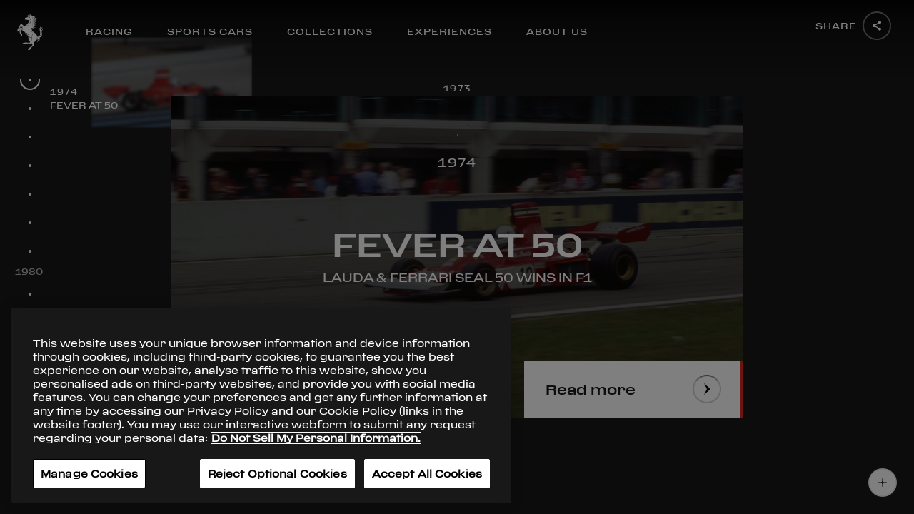

--- FILE ---
content_type: application/javascript
request_url: https://ferrari-cdn.thron.com/shared/ce/assets/1.1.4.000/scripts/audio-min.js
body_size: 22945
content:
/*!
* THRON Content Experience embed script v1.1.4.000 - 2019-02-20T16:00:48.736Z, 2019 
* Copyright 2019 THRON - http://thron.com 
*/

var PlayerAudio=function(i){var n={};function a(t){if(n[t])return n[t].exports;var e=n[t]={exports:{},id:t,loaded:!1};return i[t].call(e.exports,e,e.exports,a),e.loaded=!0,e.exports}return a.m=i,a.c=n,a.p="",a(0)}([function(t,e,i){t.exports=i(1)},function(t,e,i){var n,a;n=[i(2),i(3),i(4)],void 0===(a=function(t,e,i){return t.get(e.audioPromise).resolve(i),i}.apply(e,n))||(t.exports=a)},function(t,e,i){var n;void 0===(n=function(){var n={THRONContentExperience:"THRONContentExperience",ThronPlayer:"THRONPlayer",ThronPlayerConfig:"_THConfigs",ThronIframe:"_THIframes"};return{enums:n,init:function(){var t={};window[n.THRONContentExperience]||(window[n.THRONContentExperience]={}),window[n.ThronPlayer]||(window[n.ThronPlayer]=window[n.THRONContentExperience]),t.bootstrap||(t.bootstrap={},t.bootstrap.version=null),window[n.ThronPlayerConfig]=t},set:function(t,e,i){window[n.ThronPlayerConfig][t]=e},get:function(t){return window[n.ThronPlayerConfig]?t?window[n.ThronPlayerConfig][t]:window[n.ThronPlayerConfig]:null}}}.apply(e,[]))||(t.exports=n)},function(t,e,i){var n;void 0===(n=function(){return{docPromise:"docPromiseExp",downloadablePromise:"downloadablePromise",pageletPromise:"pageletPromiseExp",videoPromise:"videoPromiseExp",imagePromise:"imagePromiseExp",audioPromise:"audioPromiseExp",urlPromise:"urlPromiseExp",galleryImagePromise:"galleryImagePromiseExp",galleryAudioPromise:"galleryAudioPromiseExp",galleryVideoPromise:"galleryVideoPromise",livePromise:"livePromise",threeSixtyPromise:"threeSixtyPromise"}}.apply(e,[]))||(t.exports=n)},function(t,e,i){var n,a;n=[i(5),i(11),i(6),i(8),i(9),i(10),i(2),i(12),i(15),i(27),i(45)],void 0===(a=function(t,e,i,n,r,s,a,o,h,l){function u(t){this.singleAudio=null,this.openClosePageShareListener=this.openClosePageShare.bind(this),this.keyPressListener=this.onKeyPress.bind(this),this.buttonsList=new l(t,this),this.playingBeforeOverlayOpen=!1,this.superInit(t,!0)}return(u.prototype=new o).loadReproducer=function(){this.initAudio(),this.player.params[i.noSkin]||this.buttonsList.enableBars(),this.renderEnd(),this.reproducerReady()},u.prototype.initAudio=function(){this.singleAudio=new h(this.player,this.player.playlist.getCurrentContent(),this.player.view.getMediaContainer()),this.player.view.attachToMediaContainer(t(this.singleAudio.getTemplate()),n.AUDIO),this.singleAudio.load(this.player.params[i.loop],this.player.params[i.autoplay])&&(this.singleAudio.volume(this.player.params[i.volume]),this.player.events.on(r.toogleShareOverlay,this.openClosePageShareListener),this.player.events.on(r.keyPress,this.keyPressListener))},u.prototype.openClosePageShare=function(t,e){e?(this.playingBeforeOverlayOpen=this.singleAudio.isPlaying(),this.player.callMethod(s.pause)):this.playingBeforeOverlayOpen&&this.player.callMethod(s.play)},u.prototype.getCurrentAudio=function(){return this.singleAudio},u.prototype.enableDoubleClickFs=function(){return!1},u.prototype.onKeyPress=function(t,e,i){var n=r.keyPressedShowControls,a=!1;switch(e){case 32:this.player.callMethod(s.playToggle),this.player.events.dispatch2(n),a=!0}a&&(i.preventDefault?i.preventDefault():i.returnValue=!1)},u.prototype[s.reloadContent]=function(){},u.prototype[s.changeContent]=function(){this.singleAudio.changeContent(this.player.playlist.getCurrentContent())},u.prototype[s.play]=function(){this.singleAudio.play()},u.prototype[s.pause]=function(){this.singleAudio.pause()},u.prototype[s.playToggle]=function(){var t=this.singleAudio.isPlaying()?"pause":"play";this.singleAudio[t]()},u.prototype[s.status]=function(){return this.singleAudio.status()},u.prototype[s.volume]=function(t){return this.singleAudio.volume(t)},u.prototype[s.seek]=function(t){if(e.none(t)||isNaN(t))return null;this.singleAudio.currentTime(t)},u.prototype[s.poster]=function(t){this.singleAudio.applyPoster(t)},u.prototype[s.resize]=function(){e.none(this.singleAudio)||this.singleAudio.resize()},u.prototype[s.destroy]=function(){this.player.events.off(r.toogleShareOverlay,this.openClosePageShareListener),this.player.events.off(r.keyPress,this.keyPressListener),this.buttonsList.destroy(),this.singleAudio.destroy(),this.superDestroy()},u}.apply(e,n))||(t.exports=a)},function(t,e,i){var n,a;n=[i(2)],void 0===(a=function(t){return t.get("$")||window.$}.apply(e,n))||(t.exports=a)},function(t,e,i){var n,a;n=[i(5),i(7)],void 0===(a=function(t,e,i,n){var a={};return t.each(t.extend({},e,i,n),function(t,e){a[e.k]=e.k}),a}.apply(e,n))||(t.exports=a)},function(t,e,i){var n;void 0===(n=function(){var t=function(t,e,i,n){return{type:t,dflt:e,k:i,alsoKnownAs:n}},e={};return e.clientId=t("string",null,"clientId"),e.sessId=t("string",null,"sessId"),e.xcontentId=t("string",null,"xcontentId"),e.shareButtons=t("object",null,"shareButtons","sharing"),e.logo=t("object",null,"logo"),e.mouseWheelZoom=t("bool",!0,"mouseWheelZoom","mouseWheelToZoom"),e.customButtons=t("object",{},"customButtons"),e.bars=t("object",null,"bars"),e.linkedContent=t("string","show","linkedContent"),e.linkedPosition=t("string",null,"linkedPosition"),e.plugins=t("object",{},"plugins"),e.skins=t("object",{},"skins"),e.manualQualityToggle=t("bool",!0,"manualQualityToggle"),e.useIframeTracking=t("bool",!1,"useIframeTracking","iframed"),e.disableUserProfiling=t("bool",!1,"disableUserProfiling"),e.ignoreUserBehavior=t("bool",!1,"ignoreUserBehavior"),e.contextId=t("string",null,"contextId","useContextId"),e.waveEnabled=t("bool",!0,"waveEnabled"),e.waveProgressColor=t("color","#f39900","waveProgressColor"),e.waveColor=t("color","#ffffff","waveColor"),e.audioResponsive=t("bool",!0,"audioResponsive"),e.poster=t("url",null,"poster"),e.posterError=t("url",null,"posterError"),e.noSkin=t("bool",!1,"noSkin"),e.volume=t("decimal",1,"volume"),e.autoplay=t("bool",!1,"autoplay"),e.loop=t("bool",!1,"loop"),e.muted=t("bool",!1,"muted"),e.language=t("object",null,"language"),e.rtie=t("object",null,"rtie"),e.advertising=t("object",null,"advertising"),e.minHeightWidthPercent=t("decimal",90,"minHeightWidthPercent"),e.embedCodeId=t("string",null,"embedCodeId"),e.lockBitrate=t("string",null,"lockBitrate"),e.preloadColor=t("color","#F39900","preloadColor"),e.mutedAutoplay=t("bool",!1,"mutedAutoplay"),e.friction=t("decimal",.1,"friction"),e.sensitivity=t("decimal",1,"sensitivity"),e.timeForAutoRotation=t("decimal",0,"timeForAutoRotation"),e.preloadFrames=t("bool",!1,"preloadFrames"),e.enableZoomRotation=t("bool",!0,"enableZoomRotation"),e.pcrAppId=t("string",null,"pcrAppId"),e.pcrOptions=t("object",null,"pcrOptions"),e.pauseOtherPlayers=t("bool",!0,"pauseOtherPlayers"),e.pcrCemContent=t("array",null,"pcrCemContent"),e.enableLogs=t("bool",!1,"enableLogs"),e.media=t("url",null,"media"),e.forceChannel=t("string",null,"forceChannel"),e.forceHTML5=t("string",!1,"forceHTML5"),e.subtitles=t("array",[],"subtitles"),e.useWebWorkerDoc=t("boolean",!1,"useWebWorkerDoc"),e.waveSecondsLimit=t("decimal",1800,"waveSecondsLimit"),e.waveMbLimit=t("decimal",30,"waveMbLimit"),e.useCache=t("bool",!0,"useCache"),e.contentExperienceVersion=t("string",null,"contentExperienceVersion"),e.gaTrackerList=t("array",[],"gaTrackerList"),e.isLive=t("bool",!1,"isLive"),e.loginAs=t("object",null,"loginAs"),e}.apply(e,[]))||(t.exports=n)},function(t,e,i){var n;void 0===(n=function(){var t={PLAYLIST:"PLAYLIST",NDOC:"NDOC",PAGELET:"PAGELET",OTHER:"OTHER",OTHER_DOCUMENT:"OTHER_DOCUMENT",IMAGE:"IMAGE",VIDEO:"VIDEO",LIVEEVENT:"LIVEEVENT",AUDIO:"AUDIO",URL:"URL"};return t}.apply(e,[]))||(t.exports=n)},function(t,e,i){var n;void 0===(n=function(){var t={contentLoaded:"contentLoaded",beforeInit:"beforeInit",paramsChanged:"paramsChanged",ready:"ready",error:"error",destroyed:"destroyed",beforeFullscreen:"beforeFullscreen",fullscreen:"fullscreen",zoomIn:"zoomIn",zoomOut:"zoomOut",zoomReset:"zoomReset",canPlay:"canPlay",complete:"complete",play:"play",pause:"pause",seeked:"seeked",timeupdate:"timeupdate",volumechange:"volumechange",speedchange:"speedchange",playing:"playing",seek:"seek",levelChange:"levelChange",levels:"levels",subtitleChange:"subtitleChange",subtitles:"subtitles",subtitleDisable:"subtitleDisable",barHoverIn:"barHoverIn",barHoverOut:"barHoverOut",hoverIn:"hoverIn",hoverOut:"hoverOut",hoverOutForced:"hoverOutForced",hoverOut:"hoverOut",tap:"tap",fullscreenTap:"fullscreenTap",fullscreenDoubleclick:"fullscreenDoubleclick",mouseMove:"mouseMove",controlsShow:"controlsShow",controlsHide:"controlsHide",orientationChange:"orientationChange",resize:"resize",keyPress:"keyPress",simpleContentReady:"simpleContentReady",galleryItemListReady:"galleryItemListReady",itemGalleryChanged:"itemGalleryChanged",gallerySliderPageChanged:"gallerySliderPageChanged",galleryItemListComplete:"galleryItemListComplete",linkedItemListReady:"linkedItemListReady",itemLinkedContentChanged:"itemLinkedContentChanged",linkedContentItemListComplete:"linkedContentItemListComplete",linkedContentSliderPageChanged:"linkedContentSliderPageChanged",downloadableItemListComplete:"downloadableItemListComplete",downloadableItemListReady:"downloadableItemListReady",toogleShareOverlay:"toogleShareOverlay",documentReady:"documentReady",documentPageChange:"documentPageChange",handCursorToolChange:"handCursorToolChange",scaleChange:"scaleChange",advReady:"advReady",advStarted:"advStarted",advProgress:"advProgress",advCompleted:"advCompleted",advAllCompleted:"advAllCompleted",advPaused:"advPaused",advResumed:"advResumed",advSkipped:"advSkipped",advClick:"advClick",advImpression:"advImpression",advCompanions:"advCompanions",advError:"advError",allFramesLoaded:"allFramesLoaded",rotationStop:"rotationStop",rotationStart:"rotationStart",sidebarToggle:"sidebarToggle",metadata:"metadata",updateResultsCountSearchPDF:"updateResultsCountSearchPDF",durationchange:"durationchange",loadedmetadata:"loadedmetadata",instantResize:"instantResize",pcrWidgetHidden:"pcrWidgetHidden",keyPressedShowControls:"keyPressedShowControls"};return t}.apply(e,[]))||(t.exports=n)},function(t,e,i){var n;void 0===(n=function(){var t={},e={};return t.mediaContainer=function(){},e.mediaContainer="mediaContainer",t.container=function(){},e.container="container",t.playToggle=function(){},e.playToggle="playToggle",t.play=function(){},e.play="play",t.pause=function(){},e.pause="pause",t.seek=function(){},e.seek="seek",t.volume=function(){},e.volume="volume",t.status=function(){},e.status="status",t.qualityLevels=function(){},e.qualityLevels="qualityLevels",t.currentQuality=function(){},e.currentQuality="currentQuality",t.speed=function(){},e.speed="speed",t.subtitles=function(){},e.subtitles="subtitles",t.currentSubtitle=function(){},e.currentSubtitle="currentSubtitle",t.disableSubtitle=function(){},e.disableSubtitle="disableSubtitle",t.zoomIn=function(){},e.zoomIn="zoomIn",t.zoomOut=function(){},e.zoomOut="zoomOut",t.zoomReset=function(){},e.zoomReset="zoomReset",t.nextPage=function(){},e.nextPage="nextPage",t.prevPage=function(){},e.prevPage="prevPage",t.goToPage=function(){},e.goToPage="goToPage",t.cursorTool=function(){},e.cursorTool="cursorTool",t.handTool=function(){},e.handTool="handTool",t.isHandToolActive=function(){},e.isHandToolActive="isHandToolActive",t.scale=function(){},e.scale="scale",t.searchText=function(){},e.searchText="searchText",t.searchTextNext=function(){},e.searchTextNext="searchTextNext",t.searchTextPrev=function(){},e.searchTextPrev="searchTextPrev",t.poster=function(){},e.poster="poster",t.getInterfaceLanguage=function(){},e.getInterfaceLanguage="getInterfaceLanguage",t.fullscreen=function(){},e.fullscreen="fullscreen",t.orientation=function(){},e.orientation="orientation",t.share=function(){},e.share="share",t.nextContent=function(){},e.nextContent="nextContent",t.prevContent=function(){},e.prevContent="prevContent",t.goToContent=function(){},e.goToContent="goToContent",t.nextLinkedContent=function(){},e.nextLinkedContent="nextLinkedContent",t.prevLinkedContent=function(){},e.prevLinkedContent="prevLinkedContent",t.goToLinkedContent=function(){},e.goToLinkedContent="goToLinkedContent",t.params=function(){},e.params="params",t.content=function(){},e.content="content",t.linkedContent=function(){},e.linkedContent="linkedContent",t.downloadableContent=function(){},e.downloadableContent="downloadableContent",t.destroy=function(){},e.destroy="destroy",t.on=function(){},e.on="on",t.off=function(){},e.off="off",t.loginAs=function(){},e.loginAs="loginAs",t.optout=function(){},e.optout="optout",t.playAdv=function(){},e.playAdv="playAdv",t.addCompanions=function(){},e.addCompanions="addCompanions",t.remainingTimeAdv=function(){},e.remainingTimeAdv="remainingTimeAdv",t.loadThreeSixty=function(){},e.loadThreeSixty="loadThreeSixty",t.startAutomaticRotation=function(){},e.startAutomaticRotation="startAutomaticRotation",t.endRotation=function(){},e.endRotation="endRotation",t.showPcrWidget=function(){},e.showPcrWidget="showPcrWidget",t.hidePcrWidget=function(){},e.hidePcrWidget="hidePcrWidget",t.sidebarToggle=function(){},e.sidebarToggle="sidebarToggle",e.updatePageletContent="updatePageletContent",e.resize="resize",e.advVolume="advVolume",e.reloadContent="reloadContent",e.changeContent="changeContent",e.plugin="plugin",e.plugout="plugout",e.isThumbnailMode="isThumbnailMode",e}.apply(e,[]))||(t.exports=n)},function(t,e,i){var n;void 0===(n=function(){var h={cssPromise:{},get:function(t,e,i){if(i=void 0===i?null:i,null==t)return i;if(""===e)return null!==i&&h.isArray(i)&&!h.isArray(t)?[t]:null!==i&&"boolean"==typeof i&&"boolean"!=typeof t&&-1<h.inArray(t,["true","false"])?"true"===t:t;var n=e.split("."),a=n.splice(0,1);return e=n.join("."),h.get(t[a],e,i)},objectWithKeyAndValue:function(t,e,i){if(null==t)return null;var n=null,a=null;a=h.isArray(t)?t:[t];for(var r=0;r<a.length&&!n;r++){var s=a[r];null!=s&&s[e]===i&&(n=s)}return n},canIWriteCookie:function(){try{return function(t,e,i){var n=new Date;n.setTime(n.getTime()+24*i*60*60*1e3);var a="expires="+n.toUTCString();document.cookie=t+"="+e+"; "+a}("__canI_TH","yes you can"),!h.none(function(t){for(var e=t+"=",i=document.cookie.split(";"),n=0;n<i.length;n++){for(var a=i[n];" "==a.charAt(0);)a=a.substring(1);if(0==a.indexOf(e))return a.substring(e.length,a.length)}return""}("__canI_TH"))}catch(t){return!1}},stringStartsWith:function(t,e){return t.slice(0,e.length)==e},none:function(t){return null==t},isEmpty:function(t){return void 0===t||(null===t||(!t||/^\s*$/.test(t)))},trim:function(t){return t.trim?t.trim():t.replace(/^[\s\uFEFF\xA0]+|[\s\uFEFF\xA0]+$/g,"")},stringToCssClass:function(t){if(!h.none(t))return t.replace(/([^A-Z])([A-Z])/g,"$1-$2").toLowerCase()},isArray:function(t){return Array.isArray?Array.isArray(t):"[object Array]"===Object.prototype.toString.call(t)},inArray:function(t,e,i){var n=-1;if(Array.prototype.indexOf)n=e.indexOf(t,i);else{var a;if(null==e)throw new TypeError('"this" is null or not defined');var r=o.length>>>0,s=0|i;for(a=Math.max(0<=s?s:r-Math.abs(s),0);a<r;)a in o&&o[a]===t&&(n=a),a++}return n},extend:function(t){t=t||{};for(var e=1;e<arguments.length;e++)if(arguments[e])for(var i in arguments[e])arguments[e].hasOwnProperty(i)&&(t[i]=arguments[e][i]);return t},objectSize:function(t){if(Object&&Object.keys)return Object.keys(t).length;var e,i=0;for(e in t)t.hasOwnProperty(e)&&i++;return i},cloneObject:function(t){return JSON.parse(JSON.stringify(t))},round:function(t,e){return e=h.none(e)?2:e,Number(Math.round(t+"e"+e)+"e-"+e)},randomId:function(){return Math.floor(1e6*Math.random()+1)},isuuid:function(t){return/[0-9a-fA-F]{8}-[0-9a-fA-F]{4}-[34][0-9a-fA-F]{3}-[89ab][0-9a-fA-F]{3}-[0-9a-fA-F]{12}/.test(t)}};return h}.apply(e,[]))||(t.exports=n)},function(t,e,i){var n,a;n=[i(5),i(11),i(6),i(10),i(9),i(13),i(14)],void 0===(a=function(i,n,t,e,a,r,s){function o(){this.reproducerIsReady=i.Deferred(),this.player=null,this.mediaContainer=null,this.advInstance=null,this.destroyed=!1,this.log=null,i.each(e,function(t,e){this[e]||(this[e]=function(){console.warn("Sorry but this reproducer has not implemented "+e+" method")})}.bind(this))}return o.prototype.superInit=function(t,e){e=!!n.none(e)||e,this.player=t,this.mediaContainer=i(this.player.view.getMediaContainer()),this.log=r.getInstance(this.player),this.advInstance=new s(this,this.player),e&&this.advInstance.handleAdvOnReady()},o.prototype.superDestroy=function(){this.player.view.resetBars(),this.player.view.userInteractions.fullscreenInstance.useDifferentType("Standard"),this.advInstance.destroy(),this.destroyed=!0},o.prototype.getCurrentContent=function(){return this.player.playlist.getCurrentContent()},o.prototype.renderEnd=function(){},o.prototype.reproducerReady=function(){this.reproducerIsReady.resolve(),this.player.events.dispatch2(a.ready,this.player.playlist.getContentInformation()),this.log.info("Reproducer: Event Ready Sent")},o.prototype.renderError=function(t){this.player.onContentError(t),this.reproducerIsReady.reject(t)},o.prototype.getReadyPromise=function(){return this.reproducerIsReady.promise()},o.prototype.enableDoubleClickFs=function(){return!0},o.prototype[e.addCompanions]=function(t){this.advInstance.sendActionForAdv(e.addCompanions,t)},o.prototype[e.playAdv]=function(t,e){this.advInstance.requestAdv(t,e)},o.prototype[e.remainingTimeAdv]=function(){var t=this.player.plugins.getSynch("adv");if(t)return t[e.remainingTimeAdv]()},o.prototype[e.reloadContent]=function(){},o.prototype[e.resize]=function(){},o.prototype[e.play]=function(){},o.prototype[e.stop]=function(){},o.prototype.handleError=function(){},o.prototype[e.showPcrWidget]=function(){this.player.view.pcr?this.player.view.pcr.showWidget():console.warn("Sorry but this reproducer does not have a PCR instance")},o.prototype[e.hidePcrWidget]=function(){this.player.view.pcr?this.player.view.pcr.hideWidget():console.warn("Sorry but this reproducer does not have a PCR instance")},o}.apply(e,n))||(t.exports=a)},function(t,e,i){var n,a;n=[i(6)],void 0===(a=function(e){var i=[],n=[],a=[],r=Array.prototype.slice,s=function(t,e){void 0!==window.console&&"function"==typeof window.console[t]&&window.console[t](r.call(e))},o={player:[],logger:[]},h=function(t){this.player=t,this.logsEnabled=this.player.params[e.enableLogs],this.appendId=function(t){return"Id="+this.player.view.getId()+" "+t},this.info=function(){this.logsEnabled&&(arguments[0]=this.appendId(arguments[0]),h.info.apply(h,arguments))},this.warn=function(){this.logsEnabled&&(arguments[0]=this.appendId(arguments[0]),h.warn.apply(h,arguments))},this.error=function(){this.logsEnabled&&(arguments[0]=this.appendId(arguments[0]),h.error.apply(h,arguments))}};return h.getInstance=function(t){var e=o.player.indexOf(t),i=null;return-1==e?(i=new h(t),o.logger.push(i),o.player.push(t)):i=o.logger[e],i},h.removeInstance=function(t){var e=o.player.indexOf(t);-1!=e&&(o.logger.splice(e,1),o.player.splice(e,1))},h.info=function(){var t=r.call(arguments);1<t.length?i.push(t):i.push(t[0]),s("log",t)},h.warn=function(){var t=r.call(arguments);1<t.length?n.push(t):n.push(t[0]),s("warn",t)},h.error=function(){var t=r.call(arguments);1<t.length?a.push(t):a.push(t[0]),s("error",t)},h.logs=function(t){return void 0!==t?"info"===t?i:"warn"===t?n:"error"===t?a:[]:[].concat(i,n,a)},h.empty=function(t){void 0!==t?("info"===t&&(i=[]),"warn"===t&&(n=[]),"error"===t&&(a=[])):(i=[],n=[],a=[])},h}.apply(e,n))||(t.exports=a)},function(t,e,i){var n,a;n=[i(5),i(6),i(11),i(10),i(9)],void 0===(a=function(r,s,o,t,i){var n=["advReady","advStarted","advProgress","advCompleted","advAllCompleted","advPaused","advResumed","advSkipped","advClick","advImpression","advCompanions","advError"],e="th-advertising-active",a=function(t,e){this.reproducer=t,this.player=e,this.onAdvStartedBinded=this.onAdvStarted.bind(this),this.updateAdvStatusBinded=this.updateAdvStatus.bind(this),this.player.events.on(i.advStarted,this.onAdvStartedBinded),r.each(n,function(t,e){this.player.events.on(e,this.updateAdvStatusBinded)}.bind(this))};return a.prototype.handleAdvOnReady=function(){var t=this.player.params[s.advertising].tag,e=this.player.params[s.advertising].tagResponse,i=this.player.user.browserOsInfo.platform,n=!(i.android||i.ios),a=!this.advRequested(null)||0==this.player.params[s.advertising].onlyOnce;o.none(t)&&o.none(e)||!a||!n||this.requestAdv(t,e)},a.prototype.advRequested=function(t){return t&&(this.player.sendAdvRequest=t),this.player.sendAdvRequest},a.prototype.advReproducing=function(){var e=r.Deferred();if(!this.player.plugins.getSynch("adv"))return e.resolve(!1);var t=function(t){t||e.resolve(!1);e.resolve(-1<["PAUSE","PLAYING","START"].indexOf(t))}.bind(this);return this.sendActionForAdv("getState").done(t.bind(this)),e.promise()},a.prototype.requestAdv=function(e,i){var n=function(){this.player.view.loader.hideLoader(!0)}.bind(this),a=r.Deferred();if(o.none(e)&&o.none(i))a.resolve();else{this.player.view.loader.appendLoader(!0);var t=function(t){t.requestAdv(e,i,n).done(a.resolve.bind(a))}.bind(this);this.player.plugins.get("adv").done(t)}return a.promise()},a.prototype.sendActionForAdv=function(e){var i=r.Deferred(),n=Array.prototype.slice.call(arguments);return this.player.plugins.get("adv").done(function(t){t[e]&&(n.shift(),i.resolve(t[e].apply(t,n)))}),i.promise()},a.prototype.isAdvBlocked=function(){var t=this.player.plugins.getSynch("adv");return null!=t&&t.isAdvBlocked()},a.prototype.setAdvTag=function(e,i,n){if(!o.none(e)||!o.none(i)){this.player.plugins.get("adv").done(function(t){t.setTag(e,i,n)})}},a.prototype.handleAdv=function(){var t=r.Deferred(),e=this.player.params[s.advertising].tag,i=this.player.params[s.advertising].tagResponse;return o.none(e)&&o.none(i)||this.advRequested(null)?this.player.plugins.existInstance("adv")?t=this.sendActionForAdv("getState"):t.resolve():t=this.requestAdv(e,i),t.promise()},a.prototype.onAdvStarted=function(){this.advRequested(!0)},a.prototype.updateAdvStatus=function(){this.advReproducing().done(function(t){t?this.player.view.addCustomClass(e):this.player.view.$template.hasClass(e)&&(this.player.user.browserOsInfo.platform.ios&&this.player.callReproducerMethod("volume",this.player.params[s.muted]?0:this.player.params[s.volume]),this.player.view.removeCustomClass(e))}.bind(this))},a.prototype.destroy=function(){this.player.events.off(i.advStarted,this.onAdvStartedBinded)},a}.apply(e,n))||(t.exports=a)},function(t,e,i){var n,a;n=[i(5),i(9),i(10),i(6),i(17),i(18),i(11),i(16),i(19),i(13),i(20),i(21),i(23),i(26)],void 0===(a=function(a,t,e,i,n,r,s,o,h,l,u,d,p,c){var f="th-no-poster",v="th-static-view-audio",m="th-responsive-view-audio",y=function(t,e,i){this.player=t,this.content=e,this.container=i,this.audioChannels=new d(e,this.player),this.seoMarkup=new u,this.$template=a(this.setTemplate()),this.$poster=this.$template.find(".th-poster"),this.waveForm=new p(this.player,this),this.logger=l.getInstance(this.player),this.toogleBinded=this.toogle.bind(this),this.$poster.on("click",this.toogleBinded),this.init()};return y.prototype.init=function(){this.player.view.addCustomClass(this.player.params[i.audioResponsive]?m:v)},y.prototype.load=function(t,e){var i=this.audioChannels.getProgressive();return s.none(i)?(this.player.onContentError(n.unavailableChannelType),!1):(this.waveForm.load(this.content,i,t,e),this.applyPoster(),this.seoMarkup.updateCurrentItemContent(this.$template,this.content,this.content.channels),!0)},y.prototype.changeContent=function(t,e,i){this.content=t,this.audioChannels=new d(t,this.player),this.load(e,i)},y.prototype.resize=function(){this.waveForm.resize()},y.prototype.play=function(){this.waveForm.play()},y.prototype.pause=function(){this.waveForm.pause()},y.prototype.currentTime=function(t){return this.waveForm.currentTime(t)},y.prototype.status=function(){return this.waveForm.status()},y.prototype.volume=function(t){return!s.none(t)&&1<t&&(t=1),!s.none(t)&&t<0&&(t=0),this.waveForm.volume(t)},y.prototype.toogle=function(){this.isPlaying()?this.pause():this.play()},y.prototype.isPlaying=function(){return this.waveForm.isPlaying()},y.prototype.setTemplate=function(){var t={title:this.content.buildTagAttr(),idWaveForm:"th-"+(Math.floor(26*Math.random())+Date.now()),classContainerProgress:r.slidersBackgroundColor,classProgress:r.componentsBgColor,responsive:this.player.params[i.audioResponsive]};return h(c,t)},y.prototype.getTemplate=function(){return this.$template[0]},y.prototype.getWaveContainerTemplate=function(){return this.$template.find(".th-sound-waveform-container")[0]},y.prototype.applyPoster=function(){var t=this.$poster.find("img"),e=this.content.getThumbnail(this.$poster.width(),this.$poster.height(),!1);if(s.none(e))this.player.view.addCustomClass(f);else{var i=function(){t.attr("src",e)}.bind(this),n=a("<img/>");n.on("load",i),this.player.view.removeCustomClass(f),t.attr("src",""),n.attr("src",e)}},y.prototype.destroy=function(){this.waveForm.destroy(),this.player.view.removeCustomClass(f),this.player.view.removeCustomClass(this.player.params[i.audioResponsive]?m:v),this.$poster.off("click",this.toogleBinded)},y}.apply(e,n))||(t.exports=a)},function(t,e,i){var n;void 0===(n=function(){var t={twoDigitsString:function(t){return t<10?"0"+t:String(t)},secondsToTimeCode:function(t,e){e=1==e&&e,t<0&&(t=0);for(var i=Math.floor(t/3600)%24,n=Math.floor(t/60)%60,a=Math.floor(t%60),r=[[Math.floor((t%1*25).toFixed(3)),"f"],[a,"s"],[n,"m"],[i,"h"]],s=0<i||1==e?"hh:mm:ss":"mm:ss",o=0,h=r.length;o<h;o++)s=(s=s.replace(r[o][1]+r[o][1],this.twoDigitsString(r[o][0]))).replace(r[o][1],r[o][0]);return s},fixVolume:function(t){return 100<t&&(t=1),1<t&&(t/=100),t}};return t}.apply(e,[]))||(t.exports=n)},function(t,e,i){var n;void 0===(n=function(){var t={liveError:"liveError",contentNotFound:"contentNotFound",unavailableChannelType:"unavailableChannelType",flashNotAvailable:"flashNotAvailable",advBlocked:"advBlocked",genericError:"genericError",mediaError:"mediaError"};return t}.apply(e,[]))||(t.exports=n)},function(t,e,i){var n;void 0===(n=function(){return{mediaBgColor:"th-media-bg-color",buttonColor:"th-button-color",buttonDisabled:"th-button-disabled",buttonActiveColor:"th-button-color-active",componentsBgColor:"th-components-bg-color",slidersBackgroundColor:"th-slider-bg-color",controlBarBackground:"th-control-bg-color",overlayBackground:"th-overlay-bg-color",textColor:"th-text-color",textActiveColor:"th-text-active-color"}}.apply(e,[]))||(t.exports=n)},function(t,e,i){var n,a;n=[i(2)],void 0===(a=function(t){return t.get("templateHandler")}.apply(e,n))||(t.exports=a)},function(t,e,i){var n,a;n=[i(5),i(8),i(11)],void 0===(a=function(l,t,u){var d={};d[t.VIDEO]="http://schema.org/VideoObject",d[t.AUDIO]="http://schema.org/AudioObject",d[t.IMAGE]="http://schema.org/ImageObject";var e=function(){this.$metas=[]};return e.prototype.updateCurrentItemContent=function(t,e,i){var n=u.none(d[e.contentType])?null:d[e.contentType];if(n){var a=[{itemprop:"thumbnailUrl",content:e.getThumbnail(0,0,!1)},{itemprop:"description",content:e.description},{itemprop:"name",content:e.title}];if(!u.none(e.lastUpdateDate)){var r={itemprop:"uploadDate",content:e.lastUpdateDate.toISOString()};a.unshift(r)}if(!u.none(i)&&0<i.length){var s={itemprop:"contentURL",content:i[0].URI};a.unshift(s)}if(!u.isEmpty(e.description)){var o={itemprop:"alternateName",content:e.description+" - "+e.description};a.unshift(o)}var h=l(t);h.attr({itemscope:"",itemtype:n}),l.each(this.$metas,function(t,e){e.detach()}),this.$metas.length=0,l.each(a,function(t,e){var i='<meta itemprop="{{prop}}" content="{{content}}" />';i=i.replace("{{prop}}",e.itemprop).replace("{{content}}",e.content);var n=l(i);this.$metas.push(n),h.prepend(n)}.bind(this))}},e}.apply(e,n))||(t.exports=a)},function(t,e,i){var n,a;n=[i(22)],void 0===(a=function(t){var e=function(t,e){this.player=e,this.content=t,this.channels=this.content.channels,this.channelsMap=this.content.channelsMap};return e.prototype.getProgressive=function(){return this.channelsMap[t.WEB]},e.prototype.infoChannels=function(){return this.getProgressive()},e}.apply(e,n))||(t.exports=a)},function(t,e,i){var n;void 0===(n=function(){var t={WEBHD:"WEBHD",WEB:"WEB",WEB4k:"WEB4K",WEBIPHONE:"WEBIPHONE",WEBDOC:"WEBDOC",WEBMHD:"WEBMHD",WEBM:"WEBM",STREAMHTTPIOSFULLHD:"STREAMHTTPIOSFULLHD",STREAMHTTPIOSHD:"STREAMHTTPIOSHD",STREAMHTTPIOS:"STREAMHTTPIOS",STREAMHTTPIOSLQ:"STREAMHTTPIOSLQ",STREAMHTTPFLASHHD:"STREAMHTTPFLASHHD",STREAMHTTPFLASH:"STREAMHTTPFLASH",STREAMRTMP:"STREAMRTMP",STREAMRTMPFORPREVIEW:"STREAMRTMPFORPREVIEW",OUTOFCORE:"OUTOFCORE",WEBFULLHD:"WEBFULLHD"};return t}.apply(e,[]))||(t.exports=n)},function(t,e,i){var n,a;n=[i(5),i(9),i(13),i(11),i(6),i(24),i(25)],void 0===(a=function(i,n,a,r,s,o,h){var t="th-hide",l="TH-Wavesurfers";window[l]=window[l]||[];var e=function(t,e){this.player=t,this.audio=e,this.channelToReproduce=null,this.content=null,this.wavesurfer=null,this.wavesurferInstances=window[l],this.canvasContainer=i(this.audio.getTemplate()).find(".th-wave")[0],this.$progressPreloaderWaveFormContainer=i(this.audio.getTemplate()).find(".th-progress-bar-info"),this.$progressFakeContainer=i(this.audio.getTemplate()).find(".th-currenttime-bar"),this.isWaveFormEnabled=this.player.params[s.waveEnabled],this.isFakeWaveFormDraw=!(window.AudioContext||window.webkitAudioContext),this.isWaveFormDraw=!1,this.stopTracking=!1,this.logger=a.getInstance(this.player),this.statusClass=null,this.loop=!1,this.autoplay=!1,this.trackedDuration=null};return e.prototype.load=function(t,e,i,n){this.channelToReproduce=e.URI,this.content=t,this.loop=i,this.autoplay=n,this.isWaveFormDraw=this.isFakeWaveFormDraw||!this.isWaveFormEnabled,r.none(this.wavesurfer)&&(this.logger.info("WaveForm: Init params"),this.attachWave(),this.addEventListener()),this.updateAudioSrc(),1==this.isFakeWaveFormDraw&&this.preloaderWaveformReady()},e.prototype.preloaderWaveformReady=function(){this.isWaveFormEnabled&&this.$progressPreloaderWaveFormContainer.parent().addClass(t),this.isWaveFormDraw=!0},e.prototype.progressBeforeWaveformReady=function(t){var e=0;try{e=this.currentTime()/this.duration()*100}catch(t){}this.$progressFakeContainer.width(e+"%")},e.prototype.preloaderWaveformLoading=function(t){this.$progressPreloaderWaveFormContainer.width(t+"%")},e.prototype.resize=function(){1==this.isWaveFormDraw&&(this.wavesurfer.drawBuffer(),this.isPlaying()||r.none(this.duration())||this.wavesurfer.seekTo(this.currentTime()/this.duration()))},e.prototype.play=function(){i.each(this.wavesurferInstances,function(t,e){e.isPlaying()&&e.pause()}),this.wavesurfer.play()},e.prototype.pause=function(){this.wavesurfer.pause()},e.prototype.isPlaying=function(){return!!this.wavesurfer&&this.wavesurfer.isPlaying()},e.prototype.status=function(){return{playing:this.isPlaying(),currentTime:this.currentTime(),duration:this.duration()}},e.prototype.volume=function(t){if(0==r.none(t)){var e=this.volume();this.wavesurfer.setVolume(t),t!=e&&this.player.events.dispatch2(n.volumechange,this.volume())}return this.wavesurfer.getVolume()},e.prototype.currentTime=function(t){return 0==r.none(t)&&i.isNumeric(t)&&!r.none(this.duration())&&this.wavesurfer.seekTo(t/this.duration()),r.round(this.wavesurfer.getCurrentTime())},e.prototype.duration=function(){if(this.wavesurfer){var t=this.wavesurfer.getDuration();return i.isNumeric(t)?r.round(t):null}return null},e.prototype.attachWave=function(){var t=r.none(this.player.params.waveColor)?this.player.params[s.slidersBackgroundColor]:this.player.params.waveColor,e=r.none(this.player.params.waveProgressColor)?this.player.params[s.highlightColor]:this.player.params.waveProgressColor;this.wavesurfer=h.create({container:"#"+i(this.canvasContainer).attr("id"),waveColor:t,progressColor:e,backend:"MediaElement",mediaType:"audio",normalize:!1,barWidth:3,mbLimit:this.player.params[s.waveMbLimit],secondLimit:this.player.params[s.waveSecondsLimit],waveStyle:"soundWave"}),this.wavesurferInstances.push(this.wavesurfer)},e.prototype.updateAudioSrc=function(){var t=function(t){var e=this.audio.$template.find("audio");e.length?(0<=this.player.user.browserOsInfo.getBrowser().indexOf("IE")&&this.play(),e[0].src=this.channelToReproduce,this.wavesurfer.load(e[0],t)):this.wavesurfer.load(this.channelToReproduce,t)}.bind(this);if(1!=this.isFakeWaveFormDraw&&this.isWaveFormEnabled)t();else{var e=[];if(1==this.isFakeWaveFormDraw&&this.isWaveFormEnabled)for(var i=0;i<300;i++)e[i]=Math.random();t(e)}this.isWaveFormDraw=!this.isWaveFormEnabled,this.attachStatusAsClass(o.initMedia),this.resetProgressFakeBar()},e.prototype.attachStatusAsClass=function(t){r.none(this.statusClass)||this.player.view.removeCustomClass(this.statusClass),this.statusClass=t,this.player.view.addCustomClass(this.statusClass)},e.prototype.onPauseAudio=function(){this.logger.info("WaveForm Fake pause"),this.player.events.dispatch2(n.pause),this.attachStatusAsClass(o.pause)},e.prototype.onPlayAudio=function(){this.logger.info("WaveForm Fake play"),this.player.events.dispatch2(n.play),this.stopTracking||this.content.tracker.trackLoaded||(this.trackedDuration=this.duration(),this.content.tracker.load(this.trackedDuration)),this.attachStatusAsClass(o.play)},e.prototype.onSeekedAudio=function(){var t=this.currentTime();this.player.events.dispatch2(n.seeked,t),this.stopTracking||this.content.tracker.seek(t)},e.prototype.onTimeupdateAudio=function(){var t=this.currentTime();this.player.events.dispatch2(n.timeupdate,t,this.duration()),this.stopTracking||this.content.tracker.progress(Math.min(t,this.trackedDuration))},e.prototype.onReady=function(){var t=r.none(this.duration())?300:0;setTimeout(function(){this.player.events.dispatch2(n.loadedmetadata),this.player.events.dispatch2(n.durationchange,this.duration()),this.player.events.dispatch2(n.canPlay),this.autoplay&&this.play()}.bind(this),t)},e.prototype.onCompleteAudio=function(){this.logger.info("WaveForm Fake stop"),this.stopTracking||this.content.tracker.progress(this.trackedDuration,!0),this.stopTracking=!0,this.wavesurfer.stop(),this.stopTracking=!1,this.attachStatusAsClass(o.play),this.loop&&this.play(),this.player.events.dispatch2(n.complete)},e.prototype.addEventListener=function(){this.wavesurfer.on("waveform-ready",this.preloaderWaveformReady.bind(this)),this.wavesurfer.on("loading",this.preloaderWaveformLoading.bind(this)),this.wavesurfer.on("seek",this.progressBeforeWaveformReady.bind(this)),this.wavesurfer.on("audioprocess",this.progressBeforeWaveformReady.bind(this)),this.wavesurfer.on("ready",this.onReady.bind(this)),this.wavesurfer.on("play",this.onPlayAudio.bind(this)),this.wavesurfer.on("pause",this.onPauseAudio.bind(this)),this.wavesurfer.on("seek",this.onSeekedAudio.bind(this)),this.wavesurfer.on("finish",this.onCompleteAudio.bind(this)),this.wavesurfer.on("audioprocess",this.onTimeupdateAudio.bind(this))},e.prototype.resetProgressFakeBar=function(){this.$progressFakeContainer.width(0),this.$progressPreloaderWaveFormContainer.parent().removeClass(t)},e.prototype.removeEventListener=function(){this.wavesurfer.unAll()},e.prototype.destroy=function(){this.player.view.removeCustomClass(this.statusClass),this.wavesurfer&&this.wavesurfer.destroy()},e}.apply(e,n))||(t.exports=a)},function(t,e,i){var n;void 0===(n=function(){return{initMedia:"th-media-init",loadedMetadata:"th-media-loaded",seeking:"th-media-seeking",waiting:"th-media-waiting",pause:"th-media-paused",play:"th-media-play",playing:"th-media-playing",complete:"th-media-complete"}}.apply(e,[]))||(t.exports=n)},function(t,e,i){var n,a,r;a=this,r=function(){"use strict";var t,R={defaultParams:{audioContext:null,audioRate:1,autoCenter:!0,backend:"WebAudio",container:null,cursorColor:"#333",cursorWidth:1,dragSelection:!0,fillParent:!0,forceDecode:!1,height:128,hideScrollbar:!1,interact:!0,loopSelection:!0,mediaContainer:null,mediaControls:!1,mediaType:"audio",minPxPerSec:20,partialRender:!1,pixelRatio:window.devicePixelRatio||screen.deviceXDPI/screen.logicalXDPI,progressColor:"#555",normalize:!1,renderer:"MultiCanvas",scrollParent:!1,skipLength:2,splitChannels:!1,waveColor:"#999",waveStyle:"default",mbLimit:null,secondLimit:null},init:function(t){if(this.params=R.util.extend({},this.defaultParams,t),this.container="string"==typeof t.container?document.querySelector(this.params.container):this.params.container,!this.container)throw new Error("Container element not found");if(null==this.params.mediaContainer?this.mediaContainer=this.container:"string"==typeof this.params.mediaContainer?this.mediaContainer=document.querySelector(this.params.mediaContainer):this.mediaContainer=this.params.mediaContainer,!this.mediaContainer)throw new Error("Media Container element not found");this.savedVolume=0,this.isMuted=!1,this.tmpEvents=[],this.currentAjax=null,this.createDrawer(),this.createBackend(),this.createPeakCache(),this.isDestroyed=!1},createDrawer:function(){var i=this;this.drawer=Object.create(R.Drawer[this.params.renderer]),this.drawer.init(this.container,this.params),this.drawer.on("redraw",function(){i.drawBuffer(),i.drawer.progress(i.backend.getPlayedPercents())}),this.drawer.on("click",function(t,e){setTimeout(function(){i.seekTo(e)},0)}),this.drawer.on("scroll",function(t){i.params.partialRender&&i.drawBuffer(),i.fireEvent("scroll",t)})},createBackend:function(){var e=this;this.backend&&this.backend.destroy(),"AudioElement"==this.params.backend&&(this.params.backend="MediaElement"),"WebAudio"!=this.params.backend||R.WebAudio.supportsWebAudio()||(this.params.backend="MediaElement"),this.backend=Object.create(R[this.params.backend]),this.backend.init(this.params),this.backend.on("finish",function(){e.fireEvent("finish")}),this.backend.on("play",function(){e.fireEvent("play")}),this.backend.on("pause",function(){e.fireEvent("pause")}),this.backend.on("audioprocess",function(t){e.drawer.progress(e.backend.getPlayedPercents()),e.fireEvent("audioprocess",t)})},createPeakCache:function(){this.params.partialRender&&(this.peakCache=Object.create(R.PeakCache),this.peakCache.init())},getDuration:function(){return this.backend.getDuration()},getCurrentTime:function(){return this.backend.getCurrentTime()},play:function(t,e){this.fireEvent("interaction",this.play.bind(this,t,e)),this.backend.play(t,e)},pause:function(){this.backend.isPaused()||this.backend.pause()},playPause:function(){this.backend.isPaused()?this.play():this.pause()},isPlaying:function(){return!this.backend.isPaused()},skipBackward:function(t){this.skip(-t||-this.params.skipLength)},skipForward:function(t){this.skip(t||this.params.skipLength)},skip:function(t){var e=this.getCurrentTime()||0,i=this.getDuration()||1;e=Math.max(0,Math.min(i,e+(t||0))),this.seekAndCenter(e/i)},seekAndCenter:function(t){this.seekTo(t),this.drawer.recenter(t)},seekTo:function(t){this.fireEvent("interaction",this.seekTo.bind(this,t));var e=this.backend.isPaused();e||this.backend.pause();var i=this.params.scrollParent;this.params.scrollParent=!1,this.backend.seekTo(t*this.getDuration()),this.drawer.progress(this.backend.getPlayedPercents()),e||this.backend.play(),this.params.scrollParent=i,this.fireEvent("seek",t)},stop:function(){this.pause(),this.seekTo(0),this.drawer.progress(0)},setVolume:function(t){this.backend.setVolume(t)},getVolume:function(){return this.backend.getVolume()},setPlaybackRate:function(t){this.backend.setPlaybackRate(t)},getPlaybackRate:function(){return this.backend.getPlaybackRate()},toggleMute:function(){this.setMute(!this.isMuted)},setMute:function(t){t!==this.isMuted&&(this.isMuted=t?(this.savedVolume=this.backend.getVolume(),this.backend.setVolume(0),!0):(this.backend.setVolume(this.savedVolume),!1))},getMute:function(){return this.isMuted},getFilters:function(){return this.backend.filters||[]},toggleScroll:function(){this.params.scrollParent=!this.params.scrollParent,this.drawBuffer()},toggleInteraction:function(){this.params.interact=!this.params.interact},drawBuffer:function(){var t=Math.round(this.getDuration()*this.params.minPxPerSec*this.params.pixelRatio),e=this.drawer.getWidth(),i=t,n=this.drawer.getScrollX(),a=Math.min(n+e,i);if(this.params.fillParent&&(!this.params.scrollParent||t<e)&&(n=0,a=i=e),this.params.partialRender)for(var r=this.peakCache.addRangeToPeakCache(i,n,a),s=0;s<r.length;s++){var o=this.backend.getPeaks(i,r[s][0],r[s][1]);this.drawer.drawPeaks(o,i,r[s][0],r[s][1])}else{n=0,a=i;o=this.backend.getPeaks(i,n,a);this.drawer.drawPeaks(o,i,n,a)}this.fireEvent("redraw",o,i)},zoom:function(t){this.params.minPxPerSec=t,this.params.scrollParent=!0,this.drawBuffer(),this.drawer.progress(this.backend.getPlayedPercents()),this.drawer.recenter(this.getCurrentTime()/this.getDuration()),this.fireEvent("zoom",t)},loadArrayBuffer:function(t){this.decodeArrayBuffer(t,function(t){this.isDestroyed||this.loadDecodedBuffer(t)}.bind(this))},loadDecodedBuffer:function(t){this.backend.load(t),this.drawBuffer(),this.fireEvent("ready")},loadBlob:function(t){var e=this,i=new FileReader;i.addEventListener("progress",function(t){e.onProgress(t)}),i.addEventListener("load",function(t){e.loadArrayBuffer(t.target.result)}),i.addEventListener("error",function(){e.fireEvent("error","Error reading file")}),i.readAsArrayBuffer(t),this.empty()},load:function(t,e,i){switch(this.empty(),this.params.backend){case"WebAudio":return this.loadBuffer(t,e);case"MediaElement":return this.loadMediaElement(t,e,i)}},loadBuffer:function(e,t){var i=function(t){return t&&this.tmpEvents.push(this.once("ready",t)),this.getArrayBuffer(e,this.loadArrayBuffer.bind(this))}.bind(this);if(!t)return i();this.backend.setPeaks(t),this.drawBuffer(),this.tmpEvents.push(this.once("interaction",i))},loadMediaElement:function(t,e,i){var n=t;if("string"==typeof t)this.backend.load(n,this.mediaContainer,e,i);else{var a=t;this.backend.loadElt(a,e),n=a.src}this.tmpEvents.push(this.backend.once("canplay",function(){this.drawBuffer(),this.fireEvent("ready")}.bind(this)),this.backend.once("error",function(t){this.fireEvent("error",t)}.bind(this))),e&&this.backend.setPeaks(e),e&&!this.params.forceDecode||!this.backend.supportsWebAudio()||this.getArrayBuffer(n,function(t){this.decodeArrayBuffer(t,function(t){this.backend.buffer=t,this.backend.setPeaks(null),this.drawBuffer(),this.fireEvent("waveform-ready")}.bind(this))}.bind(this))},decodeArrayBuffer:function(e,i){this.arraybuffer=e,this.backend.decodeArrayBuffer(e,function(t){this.isDestroyed||this.arraybuffer!=e||(i(t),this.arraybuffer=null)}.bind(this),this.fireEvent.bind(this,"error","Error decoding audiobuffer"))},getArrayBuffer:function(t,i){var n=this,a=R.util.ajax({url:t,responseType:"arraybuffer"});return this.currentAjax=a,this.tmpEvents.push(a.on("progress",function(t){var e=n.getDuration(),i=null!==n.params.secondLimit&&!isNaN(e)&&n.params.secondLimit<=e;(null!==n.params.mbLimit&&1e6*n.params.mbLimit<=t.total||i)&&a.xhr.abort()}),a.on("progress",function(t){n.onProgress(t)}),a.on("success",function(t,e){i(t),n.currentAjax=null}),a.on("error",function(t){n.fireEvent("error","XHR error: "+t.target.statusText),n.currentAjax=null})),a},onProgress:function(t){if(t.lengthComputable)var e=t.loaded/t.total;else e=t.loaded/(t.loaded+1e6);this.fireEvent("loading",Math.round(100*e),t.target)},exportPCM:function(t,e,i){t=t||1024,e=e||1e4,i=i||!1;var n=this.backend.getPeaks(t,e),a=[].map.call(n,function(t){return Math.round(t*e)/e}),r=JSON.stringify(a);return i||window.open("data:application/json;charset=utf-8,"+encodeURIComponent(r)),r},exportImage:function(t,e){return t||(t="image/png"),e||(e=1),this.drawer.getImage(t,e)},cancelAjax:function(){this.currentAjax&&(this.currentAjax.xhr.abort(),this.currentAjax=null)},clearTmpEvents:function(){this.tmpEvents.forEach(function(t){t.un()})},empty:function(){this.backend.isPaused()||(this.stop(),this.backend.disconnectSource()),this.cancelAjax(),this.clearTmpEvents(),this.drawer.progress(0),this.drawer.setWidth(0),this.drawer.drawPeaks({length:this.drawer.getWidth()},0)},destroy:function(){this.fireEvent("destroy"),this.cancelAjax(),this.clearTmpEvents(),this.unAll(),this.backend.destroy(),this.drawer.destroy(),this.isDestroyed=!0}};return R.create=function(t){var e=Object.create(R);return e.init(t),e},R.util={extend:function(i){return Array.prototype.slice.call(arguments,1).forEach(function(e){Object.keys(e).forEach(function(t){i[t]=e[t]})}),i},debounce:function(e,i,n){var a,r,s,o=function(){s=null,n||e.apply(r,a)};return function(){r=this,a=arguments;var t=n&&!s;clearTimeout(s),(s=setTimeout(o,i))||(s=setTimeout(o,i)),t&&e.apply(r,a)}},min:function(t){var e=1/0;for(var i in t)t[i]<e&&(e=t[i]);return e},max:function(t){var e=-1/0;for(var i in t)t[i]>e&&(e=t[i]);return e},getId:function(){return"wavesurfer_"+Math.random().toString(32).substring(2)},ajax:function(t){var e=Object.create(R.Observer),i=new XMLHttpRequest,n=!1;return i.open(t.method||"GET",t.url,!0),i.responseType=t.responseType||"json",i.addEventListener("progress",function(t){e.fireEvent("progress",t),t.lengthComputable&&t.loaded==t.total&&(n=!0)}),i.addEventListener("load",function(t){n||e.fireEvent("progress",t),e.fireEvent("load",t),200==i.status||206==i.status?e.fireEvent("success",i.response,t):e.fireEvent("error",t)}),i.addEventListener("error",function(t){e.fireEvent("error",t)}),i.send(),e.xhr=i,e}},R.Observer={on:function(t,e){this.handlers||(this.handlers={});var i=this.handlers[t];return i||(i=this.handlers[t]=[]),i.push(e),{name:t,callback:e,un:this.un.bind(this,t,e)}},un:function(t,e){if(this.handlers){var i=this.handlers[t];if(i)if(e)for(var n=i.length-1;0<=n;n--)i[n]==e&&i.splice(n,1);else i.length=0}},unAll:function(){this.handlers=null},once:function(t,e){var i=this,n=function(){e.apply(this,arguments),setTimeout(function(){i.un(t,n)},0)};return this.on(t,n)},fireEvent:function(t){if(this.handlers){var e=this.handlers[t],i=Array.prototype.slice.call(arguments,1);e&&e.forEach(function(t){t.apply(null,i)})}}},R.util.extend(R,R.Observer),R.WebAudio={scriptBufferSize:256,PLAYING_STATE:0,PAUSED_STATE:1,FINISHED_STATE:2,supportsWebAudio:function(){return!(!window.AudioContext&&!window.webkitAudioContext)},getAudioContext:function(){return this.ac||(this.ac=new(window.AudioContext||window.webkitAudioContext)),this.ac},getOfflineAudioContext:function(t){return R.WebAudio.offlineAudioContext||(R.WebAudio.offlineAudioContext=new(window.OfflineAudioContext||window.webkitOfflineAudioContext)(1,2,t)),R.WebAudio.offlineAudioContext},init:function(t){this.params=t,this.ac=t.audioContext||this.getAudioContext(),this.lastPlay=this.ac.currentTime,this.startPosition=0,this.scheduledPause=null,this.states=[Object.create(R.WebAudio.state.playing),Object.create(R.WebAudio.state.paused),Object.create(R.WebAudio.state.finished)],this.createVolumeNode(),this.createScriptNode(),this.createAnalyserNode(),this.setState(this.PAUSED_STATE),this.setPlaybackRate(this.params.audioRate),this.setLength(0)},disconnectFilters:function(){this.filters&&(this.filters.forEach(function(t){t&&t.disconnect()}),this.filters=null,this.analyser.connect(this.gainNode))},setState:function(t){this.state!==this.states[t]&&(this.state=this.states[t],this.state.init.call(this))},setFilter:function(){this.setFilters([].slice.call(arguments))},setFilters:function(t){this.disconnectFilters(),t&&t.length&&(this.filters=t,this.analyser.disconnect(),t.reduce(function(t,e){return t.connect(e),e},this.analyser).connect(this.gainNode))},createScriptNode:function(){this.ac.createScriptProcessor?this.scriptNode=this.ac.createScriptProcessor(this.scriptBufferSize):this.scriptNode=this.ac.createJavaScriptNode(this.scriptBufferSize),this.scriptNode.connect(this.ac.destination)},addOnAudioProcess:function(){var e=this;this.scriptNode.onaudioprocess=function(){var t=e.getCurrentTime();t>=e.getDuration()?(e.setState(e.FINISHED_STATE),e.fireEvent("pause")):t>=e.scheduledPause?e.pause():e.state===e.states[e.PLAYING_STATE]&&e.fireEvent("audioprocess",t)}},removeOnAudioProcess:function(){this.scriptNode.onaudioprocess=null},createAnalyserNode:function(){this.analyser=this.ac.createAnalyser(),this.analyser.connect(this.gainNode)},createVolumeNode:function(){this.ac.createGain?this.gainNode=this.ac.createGain():this.gainNode=this.ac.createGainNode(),this.gainNode.connect(this.ac.destination)},setVolume:function(t){this.gainNode.gain.value=t},getVolume:function(){return this.gainNode.gain.value},decodeArrayBuffer:function(t,e,i){this.offlineAc||(this.offlineAc=this.getOfflineAudioContext(this.ac?this.ac.sampleRate:44100)),this.offlineAc.decodeAudioData(t,function(t){e(t)}.bind(this),i)},setPeaks:function(t){this.peaks=t},setLength:function(t){if(!this.mergedPeaks||t!=2*this.mergedPeaks.length-1+2){this.splitPeaks=[],this.mergedPeaks=[];for(var e=this.buffer?this.buffer.numberOfChannels:1,i=0;i<e;i++)this.splitPeaks[i]=[],this.splitPeaks[i][2*(t-1)]=0,this.splitPeaks[i][2*(t-1)+1]=0;this.mergedPeaks[2*(t-1)]=0,this.mergedPeaks[2*(t-1)+1]=0}},getPeaks:function(t,e,i){if(this.peaks)return this.peaks;this.setLength(t);for(var n=this.buffer.length/t,a=~~(n/10)||1,r=this.buffer.numberOfChannels,s=0;s<r;s++)for(var o=this.splitPeaks[s],h=this.buffer.getChannelData(s),l=e;l<=i;l++){for(var u=~~(l*n),d=~~(u+n),p=0,c=0,f=u;f<d;f+=a){var v=h[f];c<v&&(c=v),v<p&&(p=v)}o[2*l]=c,o[2*l+1]=p,(0==s||c>this.mergedPeaks[2*l])&&(this.mergedPeaks[2*l]=c),(0==s||p<this.mergedPeaks[2*l+1])&&(this.mergedPeaks[2*l+1]=p)}return this.params.splitChannels?this.splitPeaks:this.mergedPeaks},getPlayedPercents:function(){return this.state.getPlayedPercents.call(this)},disconnectSource:function(){this.source&&this.source.disconnect()},destroy:function(){this.isPaused()||this.pause(),this.unAll(),this.buffer=null,this.disconnectFilters(),this.disconnectSource(),this.gainNode.disconnect(),this.scriptNode.disconnect(),this.analyser.disconnect(),this.params.audioContext||"function"==typeof this.ac.close&&this.ac.close()},load:function(t){this.startPosition=0,this.lastPlay=this.ac.currentTime,this.buffer=t,this.createSource()},createSource:function(){this.disconnectSource(),this.source=this.ac.createBufferSource(),this.source.start=this.source.start||this.source.noteGrainOn,this.source.stop=this.source.stop||this.source.noteOff,this.source.playbackRate.value=this.playbackRate,this.source.buffer=this.buffer,this.source.connect(this.analyser)},isPaused:function(){return this.state!==this.states[this.PLAYING_STATE]},getDuration:function(){return this.buffer?this.buffer.duration:0},seekTo:function(t,e){if(this.buffer)return(this.scheduledPause=null)==t&&(t=this.getCurrentTime())>=this.getDuration()&&(t=0),null==e&&(e=this.getDuration()),this.startPosition=t,this.lastPlay=this.ac.currentTime,this.state===this.states[this.FINISHED_STATE]&&this.setState(this.PAUSED_STATE),{start:t,end:e}},getPlayedTime:function(){return(this.ac.currentTime-this.lastPlay)*this.playbackRate},play:function(t,e){if(this.buffer){this.createSource();var i=this.seekTo(t,e);t=i.start,e=i.end,this.scheduledPause=e,this.source.start(0,t,e-t),"suspended"==this.ac.state&&this.ac.resume&&this.ac.resume(),this.setState(this.PLAYING_STATE),this.fireEvent("play")}},pause:function(){this.scheduledPause=null,this.startPosition+=this.getPlayedTime(),this.source&&this.source.stop(0),this.setState(this.PAUSED_STATE),this.fireEvent("pause")},getCurrentTime:function(){return this.state.getCurrentTime.call(this)},getPlaybackRate:function(){return this.playbackRate},setPlaybackRate:function(t){t=t||1,this.isPaused()?this.playbackRate=t:(this.pause(),this.playbackRate=t,this.play())}},R.WebAudio.state={},R.WebAudio.state.playing={init:function(){this.addOnAudioProcess()},getPlayedPercents:function(){var t=this.getDuration();return this.getCurrentTime()/t||0},getCurrentTime:function(){return this.startPosition+this.getPlayedTime()}},R.WebAudio.state.paused={init:function(){this.removeOnAudioProcess()},getPlayedPercents:function(){var t=this.getDuration();return this.getCurrentTime()/t||0},getCurrentTime:function(){return this.startPosition}},R.WebAudio.state.finished={init:function(){this.removeOnAudioProcess(),this.fireEvent("finish")},getPlayedPercents:function(){return 1},getCurrentTime:function(){return this.getDuration()}},R.util.extend(R.WebAudio,R.Observer),R.MediaElement=Object.create(R.WebAudio),R.util.extend(R.MediaElement,{init:function(t){this.params=t,this.mediaElementListenerSet=!1,this.media={currentTime:0,duration:0,paused:!0,playbackRate:1,play:function(){},pause:function(){}},this.mediaType=t.mediaType.toLowerCase(),this.elementPosition=t.elementPosition,this.setPlaybackRate(this.params.audioRate),this.createTimer()},createTimer:function(){var t=this,e=function(){t.isPaused()||(t.fireEvent("audioprocess",t.getCurrentTime()),(window.requestAnimationFrame||window.webkitRequestAnimationFrame)(e))};this.on("play",e)},load:function(t,e,i,n){var a=document.createElement(this.mediaType);a.controls=this.params.mediaControls,a.autoplay=this.params.autoplay||!1,a.preload=null==n?"auto":n,a.src=t,a.style.width="100%";var r=e.querySelector(this.mediaType);r&&e.removeChild(r),e.appendChild(a),this._load(a,i)},loadElt:function(t,e){var i=t;i.controls=this.params.mediaControls,i.autoplay=this.params.autoplay||!1,this._load(i,e)},_load:function(t,e){var i=this;"function"==typeof t.load&&t.load(),i.mediaElementListenerSet||(t.addEventListener("error",function(){i.fireEvent("error","Error loading media element")}),t.addEventListener("canplay",function(){i.fireEvent("canplay")}),t.addEventListener("ended",function(){i.fireEvent("finish")}),i.mediaElementListenerSet=!0),this.media=t,this.peaks=e,this.onPlayEnd=null,this.buffer=null,this.setPlaybackRate(this.playbackRate)},isPaused:function(){return!this.media||this.media.paused},getDuration:function(){var t=(this.buffer||this.media).duration;return 1/0<=t&&(t=this.media.seekable.end(0)),t},getCurrentTime:function(){return this.media&&this.media.currentTime},getPlayedPercents:function(){return this.getCurrentTime()/this.getDuration()||0},setPlaybackRate:function(t){this.playbackRate=t||1,this.media.playbackRate=this.playbackRate},seekTo:function(t){null!=t&&(this.media.currentTime=t),this.clearPlayEnd()},play:function(t,e){this.seekTo(t),this.media.play(),e&&this.setPlayEnd(e),this.fireEvent("play")},pause:function(){this.media&&this.media.pause(),this.clearPlayEnd(),this.fireEvent("pause")},setPlayEnd:function(e){var i=this;this.onPlayEnd=function(t){e<=t&&(i.pause(),i.seekTo(e))},this.on("audioprocess",this.onPlayEnd)},clearPlayEnd:function(){this.onPlayEnd&&(this.un("audioprocess",this.onPlayEnd),this.onPlayEnd=null)},getPeaks:function(t,e,i){return this.buffer?R.WebAudio.getPeaks.call(this,t,e,i):this.peaks||[]},getVolume:function(){return this.media.volume},setVolume:function(t){this.media.volume=t},destroy:function(){this.pause(),this.unAll(),this.media&&this.media.parentNode&&this.media.parentNode.removeChild(this.media),this.media.src&&(this.media.src=""),this.media=null}}),R.AudioElement=R.MediaElement,R.Drawer={init:function(t,e){this.container=t,this.params=e,this.width=0,this.height=e.height*this.params.pixelRatio,this.lastPos=0,this.initDrawer(e),this.createWrapper(),this.createElements()},createWrapper:function(){this.wrapper=this.container.appendChild(document.createElement("wave")),this.style(this.wrapper,{display:"block",position:"relative",userSelect:"none",webkitUserSelect:"none",height:this.params.height+"px"}),(this.params.fillParent||this.params.scrollParent)&&this.style(this.wrapper,{width:"100%",overflowX:this.params.hideScrollbar?"hidden":"auto",overflowY:"hidden"}),this.setupWrapperEvents()},handleEvent:function(t,e){!e&&t.preventDefault();var i,n=t.targetTouches?t.targetTouches[0].clientX:t.clientX,a=this.wrapper.getBoundingClientRect(),r=this.width,s=this.getWidth();return!this.params.fillParent&&r<s?1<(i=(n-a.left)*this.params.pixelRatio/r||0)&&(i=1):i=(n-a.left+this.wrapper.scrollLeft)/this.wrapper.scrollWidth||0,i},setupWrapperEvents:function(){var n=this;this.wrapper.addEventListener("click",function(t){var e=n.wrapper.offsetHeight-n.wrapper.clientHeight;if(0!=e){var i=n.wrapper.getBoundingClientRect();if(t.clientY>=i.bottom-e)return}n.params.interact&&n.fireEvent("click",t,n.handleEvent(t))}),this.wrapper.addEventListener("scroll",function(t){n.fireEvent("scroll",t)})},drawPeaks:function(t,e,i,n){this.setWidth(e),this.params.barWidth?this.drawBars(t,0,i,n):this.drawWave(t,0,i,n)},style:function(e,i){return Object.keys(i).forEach(function(t){e.style[t]!==i[t]&&(e.style[t]=i[t])}),e},resetScroll:function(){null!==this.wrapper&&(this.wrapper.scrollLeft=0)},recenter:function(t){var e=this.wrapper.scrollWidth*t;this.recenterOnPosition(e,!0)},recenterOnPosition:function(t,e){var i=this.wrapper.scrollLeft,n=~~(this.wrapper.clientWidth/2),a=t-n,r=a-i,s=this.wrapper.scrollWidth-this.wrapper.clientWidth;if(0!=s){if(!e&&-n<=r&&r<n){a=i+(r=Math.max(-5,Math.min(5,r)))}(a=Math.max(0,Math.min(s,a)))!=i&&(this.wrapper.scrollLeft=a)}},getScrollX:function(){return Math.round(this.wrapper.scrollLeft*this.params.pixelRatio)},getWidth:function(){return Math.round(this.container.clientWidth*this.params.pixelRatio)},setWidth:function(t){this.width!=t&&(this.width=t,this.params.fillParent||this.params.scrollParent?this.style(this.wrapper,{width:""}):this.style(this.wrapper,{width:~~(this.width/this.params.pixelRatio)+"px"}),this.updateSize())},setHeight:function(t){t!=this.height&&(this.height=t,this.style(this.wrapper,{height:~~(this.height/this.params.pixelRatio)+"px"}),this.updateSize())},progress:function(t){var e=1/this.params.pixelRatio,i=Math.round(t*this.width)*e;if(i<this.lastPos||i-this.lastPos>=e){if(this.lastPos=i,this.params.scrollParent&&this.params.autoCenter){var n=~~(this.wrapper.scrollWidth*t);this.recenterOnPosition(n)}this.updateProgress(i)}},destroy:function(){this.unAll(),this.wrapper&&(this.container.removeChild(this.wrapper),this.wrapper=null)},initDrawer:function(){},createElements:function(){},updateSize:function(){},drawWave:function(t,e){},clearWave:function(){},updateProgress:function(t){}},R.util.extend(R.Drawer,R.Observer),R.Drawer.Canvas=Object.create(R.Drawer),R.util.extend(R.Drawer.Canvas,{createElements:function(){var t=this.wrapper.appendChild(this.style(document.createElement("canvas"),{position:"absolute",zIndex:1,left:0,top:0,bottom:0}));if(this.waveCc=t.getContext("2d"),this.progressWave=this.wrapper.appendChild(this.style(document.createElement("wave"),{position:"absolute",zIndex:2,left:0,top:0,bottom:0,overflow:"hidden",width:"0",display:"none",boxSizing:"border-box",borderRightStyle:"solid",borderRightWidth:this.params.cursorWidth+"px",borderRightColor:this.params.cursorColor})),this.params.waveColor!=this.params.progressColor){var e=this.progressWave.appendChild(document.createElement("canvas"));this.progressCc=e.getContext("2d")}},updateSize:function(){var t=Math.round(this.width/this.params.pixelRatio);this.waveCc.canvas.width=this.width,this.waveCc.canvas.height=this.height,this.style(this.waveCc.canvas,{width:t+"px"}),this.style(this.progressWave,{display:"block"}),this.progressCc&&(this.progressCc.canvas.width=this.width,this.progressCc.canvas.height=this.height,this.style(this.progressCc.canvas,{width:t+"px"})),this.clearWave()},clearWave:function(){this.waveCc.clearRect(0,0,this.width,this.height),this.progressCc&&this.progressCc.clearRect(0,0,this.width,this.height)},drawBars:function(a,t,r,s){var i=this;if(a[0]instanceof Array){var e=a;if(this.params.splitChannels)return this.setHeight(e.length*this.params.height*this.params.pixelRatio),void e.forEach(function(t,e){i.drawBars(t,e,r,s)});a=e[0]}var n=[].some.call(a,function(t){return t<0}),o=1;n&&(o=2);var h=.5/this.params.pixelRatio,l=this.width,u=this.params.height*this.params.pixelRatio,d=u*t||0,p=u/2,c=a.length/o,f=this.params.barWidth*this.params.pixelRatio,v=Math.max(this.params.pixelRatio,~~(f/2)),m=f+v,y=1;if(this.params.normalize){var g=R.util.max(a),w=R.util.min(a);y=g<-w?-w:g}var b=c/l;this.waveCc.fillStyle=this.params.waveColor,this.progressCc&&(this.progressCc.fillStyle=this.params.progressColor),[this.waveCc,this.progressCc].forEach(function(t){if(t)for(var e=r/b;e<s/b;e+=m){var i=a[Math.floor(e*b*o)]||0,n=Math.round(i/y*p);t.fillRect(e+h,p-n+d,f+h,2*n)}},this)},drawWave:function(n,t,a,r){var i=this;if(n[0]instanceof Array){var e=n;if(this.params.splitChannels)return this.setHeight(e.length*this.params.height*this.params.pixelRatio),void e.forEach(function(t,e){i.drawWave(t,e,a,r)});n=e[0]}if(![].some.call(n,function(t){return t<0})){for(var s=[],o=0,h=n.length;o<h;o++)s[2*o]=n[o],s[2*o+1]=-n[o];n=s}var l=.5/this.params.pixelRatio,u=this.params.height*this.params.pixelRatio,d=u*t||0,p=u/2,c=~~(n.length/2),f=1;this.params.fillParent&&this.width!=c&&(f=this.width/c);var v=1;if(this.params.normalize){var m=R.util.max(n),y=R.util.min(n);v=m<-y?-y:m}this.waveCc.fillStyle=this.params.waveColor,this.progressCc&&(this.progressCc.fillStyle=this.params.progressColor),[this.waveCc,this.progressCc].forEach(function(t){if(t){t.beginPath(),t.moveTo(a*f+l,p+d);for(var e=a;e<r;e++){var i=Math.round(n[2*e]/v*p);t.lineTo(e*f+l,p-i+d)}for(e=r-1;a<=e;e--){i=Math.round(n[2*e+1]/v*p);t.lineTo(e*f+l,p-i+d)}t.closePath(),t.fill(),t.fillRect(0,p+d-l,this.width,l)}},this)},updateProgress:function(t){this.style(this.progressWave,{width:t+"px"})},getImage:function(t,e){return this.waveCc.canvas.toDataURL(t,e)}}),R.Drawer.MultiCanvas=Object.create(R.Drawer),R.util.extend(R.Drawer.MultiCanvas,{initDrawer:function(t){if(this.maxCanvasWidth=null!=t.maxCanvasWidth?t.maxCanvasWidth:4e3,this.maxCanvasElementWidth=Math.round(this.maxCanvasWidth/this.params.pixelRatio),this.maxCanvasWidth<=1)throw"maxCanvasWidth must be greater than 1.";if(this.maxCanvasWidth%2==1)throw"maxCanvasWidth must be an even number.";this.hasProgressCanvas=this.params.waveColor!=this.params.progressColor,this.halfPixel=.5/this.params.pixelRatio,this.canvases=[]},createElements:function(){this.progressWave=this.wrapper.appendChild(this.style(document.createElement("wave"),{position:"absolute",zIndex:2,left:0,top:0,bottom:0,overflow:"hidden",width:"0",display:"none",boxSizing:"border-box",borderRightStyle:"solid",borderRightWidth:this.params.cursorWidth+"px",borderRightColor:this.params.cursorColor})),this.addCanvas()},updateSize:function(){for(var t=Math.round(this.width/this.params.pixelRatio),e=Math.ceil(t/this.maxCanvasElementWidth);this.canvases.length<e;)this.addCanvas();for(;this.canvases.length>e;)this.removeCanvas();for(var i in this.canvases){var n=this.maxCanvasWidth+2*Math.ceil(this.params.pixelRatio/2);i==this.canvases.length-1&&(n=this.width-this.maxCanvasWidth*(this.canvases.length-1)),this.updateDimensions(this.canvases[i],n,this.height),this.clearWaveForEntry(this.canvases[i])}},addCanvas:function(){var t={},e=this.maxCanvasElementWidth*this.canvases.length;t.wave=this.wrapper.appendChild(this.style(document.createElement("canvas"),{position:"absolute",zIndex:1,left:e+"px",top:0,bottom:0})),t.waveCtx=t.wave.getContext("2d"),this.hasProgressCanvas&&(t.progress=this.progressWave.appendChild(this.style(document.createElement("canvas"),{position:"absolute",left:e+"px",top:0,bottom:0})),t.progressCtx=t.progress.getContext("2d")),this.canvases.push(t)},removeCanvas:function(){var t=this.canvases.pop();t.wave.parentElement.removeChild(t.wave),this.hasProgressCanvas&&t.progress.parentElement.removeChild(t.progress)},updateDimensions:function(t,e,i){var n=Math.round(e/this.params.pixelRatio),a=Math.round(this.width/this.params.pixelRatio);t.start=t.waveCtx.canvas.offsetLeft/a||0,t.end=t.start+n/a,t.waveCtx.canvas.width=e,t.waveCtx.canvas.height=i,this.style(t.waveCtx.canvas,{width:n+"px"}),this.style(this.progressWave,{display:"block"}),this.hasProgressCanvas&&(t.progressCtx.canvas.width=e,t.progressCtx.canvas.height=i,this.style(t.progressCtx.canvas,{width:n+"px"}))},clearWave:function(){for(var t in this.canvases)this.clearWaveForEntry(this.canvases[t])},clearWaveForEntry:function(t){t.waveCtx.clearRect(0,0,t.waveCtx.canvas.width,t.waveCtx.canvas.height),this.hasProgressCanvas&&t.progressCtx.clearRect(0,0,t.progressCtx.canvas.width,t.progressCtx.canvas.height)},drawBars:function(t,e,i,n){var a=this;if(t[0]instanceof Array){var r=t;if(this.params.splitChannels)return this.setHeight(r.length*this.params.height*this.params.pixelRatio),void r.forEach(function(t,e){a.drawBars(t,e,i,n)});t=r[0]}var s=1;[].some.call(t,function(t){return t<0})&&(s=2);var o=this.width,h=this.params.height*this.params.pixelRatio,l=h*e||0,u=h/2,d=t.length/s,p=this.params.barWidth*this.params.pixelRatio,c=p+Math.max(this.params.pixelRatio,~~(p/2)),f=1;if(this.params.normalize){var v=R.util.max(t),m=R.util.min(t);f=v<-m?-m:v}var y=d/o,g=-1/0,w=[];if("soundWave"==this.params.waveStyle){for(var b=i/y;b<n/y;b+=c){var C=Math.floor(b*y*s);2==s&&C%2!=0&&(C+=1);var x=Math.abs(t[C])+Math.abs(t[C+1])||0;g<x&&(g=x);var k={};k.index=b,k.fixedIndex=C,w.push(k)}for(var P=0;P<w.length;P++){var T=w[P].fixedIndex,A=w[P].index,E=(Math.abs(t[T])+Math.abs(t[T+1])||0)/g;(S=Math.round(E/f*u))<=0&&(S=1),this.fillRect(A+this.halfPixel,u-S+l,p+this.halfPixel,2*S)}}else for(A=i/y;A<n/y;A+=c){E=t[Math.floor(A*y*s)]||0;var S=Math.round(E/f*u);this.fillRect(A+this.halfPixel,u-S+l,p+this.halfPixel,2*S)}},drawWave:function(t,e,i,n){var a=this;if(t[0]instanceof Array){var r=t;if(this.params.splitChannels)return this.setHeight(r.length*this.params.height*this.params.pixelRatio),void r.forEach(function(t,e){a.drawWave(t,e,i,n)});t=r[0]}if(![].some.call(t,function(t){return t<0})){for(var s=[],o=0,h=t.length;o<h;o++)s[2*o]=t[o],s[2*o+1]=-t[o];t=s}var l=this.params.height*this.params.pixelRatio,u=l*e||0,d=l/2,p=1;if(this.params.normalize){var c=R.util.max(t),f=R.util.min(t);p=c<-f?-f:c}this.drawLine(t,p,d,u,i,n),this.fillRect(0,d+u-this.halfPixel,this.width,this.halfPixel)},drawLine:function(t,e,i,n,a,r){for(var s in this.canvases){var o=this.canvases[s];this.setFillStyles(o),this.drawLineToContext(o,o.waveCtx,t,e,i,n,a,r),this.drawLineToContext(o,o.progressCtx,t,e,i,n,a,r)}},drawLineToContext:function(t,e,i,n,a,r,s,o){if(e){var h=i.length/2,l=1;this.params.fillParent&&this.width!=h&&(l=this.width/h);var u=Math.round(h*t.start),d=Math.round(h*t.end);if(!(o<u||d<s)){var p=Math.max(u,s),c=Math.min(d,o);e.beginPath(),e.moveTo((p-u)*l+this.halfPixel,a+r);for(var f=p;f<c;f++){var v=i[2*f]||0,m=Math.round(v/n*a);e.lineTo((f-u)*l+this.halfPixel,a-m+r)}for(f=c-1;p<=f;f--){v=i[2*f+1]||0,m=Math.round(v/n*a);e.lineTo((f-u)*l+this.halfPixel,a-m+r)}e.closePath(),e.fill()}}},fillRect:function(t,e,i,n){for(var a=Math.floor(t/this.maxCanvasWidth),r=Math.min(Math.ceil((t+i)/this.maxCanvasWidth)+1,this.canvases.length),s=a;s<r;s++){var o=this.canvases[s],h=s*this.maxCanvasWidth,l={x1:Math.max(t,s*this.maxCanvasWidth),y1:e,x2:Math.min(t+i,s*this.maxCanvasWidth+o.waveCtx.canvas.width),y2:e+n};l.x1<l.x2&&(this.setFillStyles(o),this.fillRectToContext(o.waveCtx,l.x1-h,l.y1,l.x2-l.x1,l.y2-l.y1),this.fillRectToContext(o.progressCtx,l.x1-h,l.y1,l.x2-l.x1,l.y2-l.y1))}},fillRectToContext:function(t,e,i,n,a){t&&t.fillRect(e,i,n,a)},setFillStyles:function(t){t.waveCtx.fillStyle=this.params.waveColor,this.hasProgressCanvas&&(t.progressCtx.fillStyle=this.params.progressColor)},updateProgress:function(t){this.style(this.progressWave,{width:t+"px"})},getImage:function(t,e){var i="";for(var n in this.canvases){i+=this.canvases[n].wave.getContext("2d").canvas.toDataURL(t,e)}return i}}),R.PeakCache={init:function(){this.clearPeakCache()},clearPeakCache:function(){this.peakCacheRanges=[],this.peakCacheLength=-1},addRangeToPeakCache:function(t,e,i){t!=this.peakCacheLength&&(this.clearPeakCache(),this.peakCacheLength=t);for(var n=[],a=0;a<this.peakCacheRanges.length&&this.peakCacheRanges[a]<e;)a++;for(a%2==0&&n.push(e);a<this.peakCacheRanges.length&&this.peakCacheRanges[a]<=i;)n.push(this.peakCacheRanges[a]),a++;a%2==0&&n.push(i),n=n.filter(function(t,e,i){return 0==e?t!=i[e+1]:e==i.length-1?t!=i[e-1]:t!=i[e-1]&&t!=i[e+1]}),this.peakCacheRanges=this.peakCacheRanges.concat(n),this.peakCacheRanges=this.peakCacheRanges.sort(function(t,e){return t-e}).filter(function(t,e,i){return 0==e?t!=i[e+1]:e==i.length-1?t!=i[e-1]:t!=i[e-1]&&t!=i[e+1]});var r=[];for(a=0;a<n.length;a+=2)r.push([n[a],n[a+1]]);return r},getCacheRanges:function(){for(var t=[],e=0;e<this.peakCacheRanges.length;e+=2)t.push([this.peakCacheRanges[e],this.peakCacheRanges[e+1]]);return t}},t=function(){var t=document.querySelectorAll("wavesurfer");Array.prototype.forEach.call(t,function(t){var e=R.util.extend({container:t,backend:"MediaElement",mediaControls:!0},t.dataset);t.style.display="block";var i=R.create(e);if(t.dataset.peaks)var n=JSON.parse(t.dataset.peaks);i.load(t.dataset.url,n)})},"complete"===document.readyState?t():window.addEventListener("load",t),R},void 0===(n=function(){return a.WaveSurfer=r()}.apply(e,[]))||(t.exports=n)},function(t,e){t.exports='<div class="th-audio-player">\n    <div class="th-audio-wrapper">\n        <div class="th-poster">\n            <div class="th-img-wrapper th-centered">\n                <img aria-label="{{title}}" aria-role="img"/>\n            </div>\n        </div>\n        <div class="th-sound-waveform-container {{#responsive}} th-component-gradient-color {{/responsive}}">\n            <div class="th-sound-waveform">\n                <div class="th-wave " id="{{idWaveForm}}">\n                  <div class="th-progress-bar {{classContainerProgress}}" >\n                    <div class="th-progress-bar-info "></div>\n                    <div class="th-currenttime-bar {{classProgress}}"></div>\n                  </div>\n                </div>\n            </div>\n        </div>\n    </div>\n</div>\n'},function(t,e,i){var n,a;n=[i(8),i(28),i(2),i(29),i(40),i(42)],void 0===(a=function(t,e,i,n,a,r){var s=function(t,e){this.player=t,this.reproducer=e,this.duration=new n(this.player,this.reproducer),this.currentTime=new a(this.player,this.reproducer),this.playPause=new r(this.player,this.reproducer),this.barElementsHandler=this.player.view.barElementsHandler,this.bottomBar=this.player.view.bottomBar,this.myElements=this.initMyElements()};return s.prototype.initMyElements=function(){var t={};return t[e.playPause]=this.playPause,t[e.duration]=this.duration,t[e.currentTime]=this.currentTime,t},s.prototype.enableBars=function(){this.barElementsHandler.enableBars(this.myElements,t.AUDIO)},s.prototype.destroy=function(){this.playPause.destroy(),this.duration.destroy(),this.currentTime.destroy()},s}.apply(e,n))||(t.exports=a)},function(t,e,i){var n;void 0===(n=function(){var t={fullscreen:"fullscreenButton",share:"shareButton",downloadable:"downloadableButton",caption:"captionText",captionAdvanced:"captionTextAdvanced",linkedSlider:"linkedSlider",leftLinkedSlider:"leftLinkedSlider",rightLinkedSlider:"rightLinkedSlider",leftGallery:"leftGallery",rightGallery:"rightGallery",textGallery:"textGallery",gallerySlider:"gallerySlider",leftGallerySlider:"leftGallerySlider",rightGallerySlider:"rightGallerySlider",zoomPlus:"zoomPlus",zoomMinus:"zoomMinus",zoomText:"zoomText",zoomReset:"zoomReset",duration:"duration",currentTime:"currentTime",playPause:"playButton",timeInfo:"timeInfoText",timeRail:"timeSeek",volume:"volumeButton",hd:"hdButton",speed:"speedButton",subtitle:"subtitleButton",urlInfo:"urlInfoText",downloadableText:"downloadableText",pageInformation:"pageInformationText",handTool:"handTool",cursorTool:"cursorTool",scaleSelect:"scaleSelect",searchButton:"searchButton",backToThumbnailButton:"backToThumbnailButton",advOverlayMuteButton:"advOverlayMuteButton",sidebarToggle:"sidebarToggle"};return t}.apply(e,[]))||(t.exports=n)},function(t,e,i){var n,a;n=[i(5),i(19),i(18),i(9),i(11),i(16),i(30),i(35),i(36)],void 0===(a=function(n,i,a,t,e,r,s,o){var h=function(t,e){this.player=t,this.reproducer=e,this.eventsBinded={timeupdate:this.onTimeupdate.bind(this),durationchange:this.onDurationChanged.bind(this)},this.$template=this.setTemplate(),this.duration=null,this.$text=this.$template.find(".th-duration span"),this.init()};return h.prototype.init=function(){this.player.events.on(t.timeupdate,this.eventsBinded.timeupdate),this.player.events.on(t.durationchange,this.eventsBinded.durationchange)},h.prototype.setTemplate=function(){var t=a.textColor,e=i(o,{customClass:t});return this.$template=n(s.create(null,!0)),n(e).appendTo(this.$template),this.$template},h.prototype.onTimeupdate=function(t,e,i){this.duration=i,n.isNumeric(this.duration)&&this.$text.html()!=this.duration&&this.$text.html(r.secondsToTimeCode(this.duration))},h.prototype.onDurationChanged=function(t,e){this.duration=e,this.$text.html(r.secondsToTimeCode(this.duration))},h.prototype.get=function(){return this.$template[0]},h.prototype.destroy=function(){this.duration=0,this.player.events.off(t.durationchange,this.eventsBinded.durationchange),this.player.events.off(t.timeupdate,this.eventsBinded.timeupdate)},h}.apply(e,n))||(t.exports=a)},function(t,e,i){var n,a;n=[i(5),i(11),i(18),i(31),i(19),i(34)],void 0===(a=function(t,i,e,n,a,r){var s=function(){};return s.create=function(t,e){return e=!i.none(e)&&e,t=i.none(t)?"":t,a(r,{customClass:t+(e?" th-no-pointer":"")})},s}.apply(e,n))||(t.exports=a)},function(t,e,i){var n,a;n=[i(5),i(11),i(18),i(19),i(32),i(33)],void 0===(a=function(e,l,u,d,p,r){var s=function(){};return s.create=function(t,e,i,n,a,r){var s=navigator.userAgent,o=!(0<s.indexOf("MSIE 8")||0<s.indexOf("MSIE 7")),h=(r=!l.none(r)&&r)?u.buttonColor:u.controlBarBackground+" "+u.buttonColor;return i=l.none(i)?null:"th-"+i,n=l.none(n)?h:n+" "+h,a=!l.none(a)&&a,d(p,{isButton:!0,pngClass:t,svg:e,customClass:n,useSvg:o,size:i,hide:a})},s.createIcon=function(t,e,i,n){var a=navigator.userAgent,r=!(0<a.indexOf("MSIE 8")||0<a.indexOf("MSIE 7")),s=u.buttonColor;return n=l.none(n)?s:n+" "+s,d(p,{isButton:!1,pngClass:t,svg:e,customClass:n,useSvg:r,size:"th-"+i})},s.createTogglableButton=function(n,t){t=l.none(t)?null:t;var a=[];return e.each(n,function(t,e){var i=t==n.length-1;a.push(s.create(e.pngClass,e.svg,e.size,e.cssClass,i))}),d(r,{type:"toggle",buttons:a,customClass:t})},s.createSimpleButton=function(t,e){e=l.none(e)?null:e;var i=t.noBg||!1;return d(r,{type:"simple",buttons:[s.create(t.pngClass,t.svg,t.size,t.cssClass,!1,i)],customClass:e})},s}.apply(e,n))||(t.exports=a)},function(t,e){t.exports='<div style="{{#hide}}display: none;{{/hide}}" class="th-centered {{customClass}} {{size}} {{#isButton}}th-button{{/isButton}} {{^isButton}}th-icon{{/isButton}}">\n\t{{^useSvg}}\n\t\t<div class="{{pngClass}} th-img-container"></div>\n\t{{/useSvg}}\n\t{{#useSvg}}\n\t\t<div class="{{pngClass}} th-svg-container">\n\t\t\t{{{svg}}}\n\t\t</div>\n\t{{/useSvg}}\n</div>'},function(t,e){t.exports='<div class="th-{{type}}-button {{customClass}}">\n\t{{#buttons}}\n\t\t{{{.}}}\n\t{{/buttons}}\n</div>'},function(t,e){t.exports='<div class="th-generic {{customClass}}"></div>'},function(t,e){t.exports='<div class="th-duration th-audio-text-color">\n    <span class="{{customClass}}">00:00</span>\n</div>'},function(t,e,i){var n=i(37);"string"==typeof n&&(n=[[t.id,n,""]]);i(39)(n,{});n.locals&&(t.exports=n.locals)},function(t,e,i){(t.exports=i(38)()).push([t.id,"/*scrollbarl dimension*/\n/* Special Color, only for audio: */\n.th-audio-text-color {\n  height: 100%;\n  vertical-align: bottom; }\n  .th-audio-text-color span {\n    background-color: #333333;\n    padding: 1px;\n    font-size: 12px;\n    vertical-align: bottom;\n    display: inline-block; }\n",""])},function(t,e){t.exports=function(){var s=[];return s.toString=function(){for(var t=[],e=0;e<this.length;e++){var i=this[e];i[2]?t.push("@media "+i[2]+"{"+i[1]+"}"):t.push(i[1])}return t.join("")},s.i=function(t,e){"string"==typeof t&&(t=[[null,t,""]]);for(var i={},n=0;n<this.length;n++){var a=this[n][0];"number"==typeof a&&(i[a]=!0)}for(n=0;n<t.length;n++){var r=t[n];"number"==typeof r[0]&&i[r[0]]||(e&&!r[2]?r[2]=e:e&&(r[2]="("+r[2]+") and ("+e+")"),s.push(r))}},s}},function(t,e,i){var h={},n=function(t){var e;return function(){return void 0===e&&(e=t.apply(this,arguments)),e}},a=n(function(){return/msie [6-9]\b/.test(self.navigator.userAgent.toLowerCase())}),r=n(function(){return document.head||document.getElementsByTagName("head")[0]}),l=null,u=0,s=[];function d(t,e){for(var i=0;i<t.length;i++){var n=t[i],a=h[n.id];if(a){a.refs++;for(var r=0;r<a.parts.length;r++)a.parts[r](n.parts[r]);for(;r<n.parts.length;r++)a.parts.push(o(n.parts[r],e))}else{var s=[];for(r=0;r<n.parts.length;r++)s.push(o(n.parts[r],e));h[n.id]={id:n.id,refs:1,parts:s}}}}function p(t){for(var e=[],i={},n=0;n<t.length;n++){var a=t[n],r=a[0],s={css:a[1],media:a[2],sourceMap:a[3]};i[r]?i[r].parts.push(s):e.push(i[r]={id:r,parts:[s]})}return e}function c(t,e){var i=r(),n=s[s.length-1];if("top"===t.insertAt)n?n.nextSibling?i.insertBefore(e,n.nextSibling):i.appendChild(e):i.insertBefore(e,i.firstChild),s.push(e);else{if("bottom"!==t.insertAt)throw new Error("Invalid value for parameter 'insertAt'. Must be 'top' or 'bottom'.");i.appendChild(e)}}function f(t){t.parentNode.removeChild(t);var e=s.indexOf(t);0<=e&&s.splice(e,1)}function v(t){var e=document.createElement("style");return e.type="text/css",c(t,e),e}function o(e,t){var i,n,a,r,s;if(t.singleton){var o=u++;i=l||(l=v(t)),n=g.bind(null,i,o,!1),a=g.bind(null,i,o,!0)}else a=e.sourceMap&&"function"==typeof URL&&"function"==typeof URL.createObjectURL&&"function"==typeof URL.revokeObjectURL&&"function"==typeof Blob&&"function"==typeof btoa?(r=t,(s=document.createElement("link")).rel="stylesheet",c(r,s),n=function(t,e){var i=e.css,n=e.sourceMap;n&&(i+="\n/*# sourceMappingURL=data:application/json;base64,"+btoa(unescape(encodeURIComponent(JSON.stringify(n))))+" */");var a=new Blob([i],{type:"text/css"}),r=t.href;t.href=URL.createObjectURL(a),r&&URL.revokeObjectURL(r)}.bind(null,i=s),function(){f(i),i.href&&URL.revokeObjectURL(i.href)}):(i=v(t),n=function(t,e){var i=e.css,n=e.media;n&&t.setAttribute("media",n);if(t.styleSheet)t.styleSheet.cssText=i;else{for(;t.firstChild;)t.removeChild(t.firstChild);t.appendChild(document.createTextNode(i))}}.bind(null,i),function(){f(i)});return n(e),function(t){if(t){if(t.css===e.css&&t.media===e.media&&t.sourceMap===e.sourceMap)return;n(e=t)}else a()}}t.exports=function(t,s){if("object"!=typeof document)throw new Error("The style-loader cannot be used in a non-browser environment");void 0===(s=s||{}).singleton&&(s.singleton=a()),void 0===s.insertAt&&(s.insertAt="bottom");var o=p(t);return d(o,s),function(t){for(var e=[],i=0;i<o.length;i++){var n=o[i];(a=h[n.id]).refs--,e.push(a)}t&&d(p(t),s);for(i=0;i<e.length;i++){var a;if(0===(a=e[i]).refs){for(var r=0;r<a.parts.length;r++)a.parts[r]();delete h[a.id]}}}};var m,y=(m=[],function(t,e){return m[t]=e,m.filter(Boolean).join("\n")});function g(t,e,i,n){var a=i?"":n.css;if(t.styleSheet)t.styleSheet.cssText=y(e,a);else{var r=document.createTextNode(a),s=t.childNodes;s[e]&&t.removeChild(s[e]),s.length?t.insertBefore(r,s[e]):t.appendChild(r)}}},function(t,e,i){var n,a;n=[i(5),i(19),i(18),i(9),i(11),i(16),i(30),i(41),i(36)],void 0===(a=function(i,n,a,t,e,r,s,o){var h=function(t,e){this.player=t,this.reproducer=e,this.duration=null,this.currentTime=null,this.eventsBinded={timeupdate:this.onTimeupdate.bind(this),complete:this.onComplete.bind(this),durationchange:this.onDurationChanged.bind(this),seeked:this.seeked.bind(this)},this.$template=this.setTemplate(),this.$text=this.$template.find(".th-currenttime span"),this.init()};return h.prototype.init=function(){this.player.events.on(t.timeupdate,this.eventsBinded.timeupdate),this.player.events.on(t.seeked,this.eventsBinded.seeked),this.player.events.on(t.complete,this.eventsBinded.complete),this.player.events.on(t.durationchange,this.eventsBinded.durationchange)},h.prototype.setTemplate=function(){var t=a.textColor,e=n(o,{customClass:t});return this.$template=i(s.create(null,!0)),i(e).appendTo(this.$template),this.$template},h.prototype.seeked=function(t,e){this.currentTime=e,this.$text.html(r.secondsToTimeCode(this.currentTime))},h.prototype.onTimeupdate=function(t,e,i){this.duration=i,this.currentTime=e,this.$text.html(r.secondsToTimeCode(this.currentTime,3600<this.duration))},h.prototype.onComplete=function(){this.currentTime=0,this.$text.html(r.secondsToTimeCode(this.currentTime,3600<this.duration))},h.prototype.get=function(){return this.$template[0]},h.prototype.onDurationChanged=function(t,e){this.duration=e,this.currentTime=0,this.$text.html(r.secondsToTimeCode(this.currentTime,3600<this.duration))},h.prototype.destroy=function(){this.duration=0,this.currentTime=0,this.player.events.off(t.timeupdate,this.eventsBinded.timeupdate),this.player.events.off(t.seeked,this.eventsBinded.seeked),this.player.events.off(t.complete,this.eventsBinded.complete),this.player.events.off(t.durationchange,this.eventsBinded.durationchange)},h}.apply(e,n))||(t.exports=a)},function(t,e){t.exports='<div class="th-currenttime th-audio-text-color">\n   <span class="{{customClass}}">00:00</span>\n</div>'},function(t,e,i){var n,a;n=[i(5),i(28),i(10),i(11),i(31),i(9),i(43),i(44)],void 0===(a=function(n,t,e,i,a,r,s,o){var h="th-"+i.stringToCssClass(t.playPause),l="th-play-btn",u="th-pause-btn",d=function(t,e){this.player=t,this.reproducer=e;var i=[{pngClass:"th-play-icon",svg:s,size:"bar",cssClass:l},{pngClass:"th-pause-icon",svg:o,size:"bar",cssClass:u}];this.$template=n(a.createTogglableButton(i,h)),this.bindedFunction={play:this.toogle.bind(this,1),pause:this.toogle.bind(this,0)},this.attachEvent()};return d.prototype.get=function(){return this.$template[0]},d.prototype.attachEvent=function(){this.$template.click(this.clickHandler.bind(this)),this.player.events.on(r.play,this.bindedFunction.play),this.player.events.on(r.pause,this.bindedFunction.pause),this.player.events.on(r.durationchange,this.bindedFunction.pause),this.player.events.on(r.complete,this.bindedFunction.pause)},d.prototype.clickHandler=function(){this.player.callMethod(e.playToggle)},d.prototype.toogle=function(t){var e=this.$template.find("."+l),i=this.$template.find("."+u);1==t?(i.css("display",""),e.hide()):(i.hide(),e.css("display",""))},d.prototype.destroy=function(){this.player.events.off(r.play,this.bindedFunction.play),this.player.events.off(r.pause,this.bindedFunction.pause),this.player.events.off(r.durationchange,this.bindedFunction.pause),this.player.events.off(r.complete,this.bindedFunction.pause)},d}.apply(e,n))||(t.exports=a)},function(t,e){t.exports='<svg version="1.1" xmlns="http://www.w3.org/2000/svg" xmlns:xlink="http://www.w3.org/1999/xlink" x="0px" y="0px" viewBox="0 0 12.8 15" style="enable-background:new 0 0 12.8 15;" xml:space="preserve"><path d="M0.2,14c0-0.7,0-12.5,0-13c0-0.6,0.6-1.1,1.2-0.7c0.5,0.3,9.9,6,10.8,6.5c0.6,0.3,0.5,1.1,0,1.4 c-0.6,0.4-10.1,6.1-10.8,6.5C0.9,15,0.2,14.7,0.2,14z"></path></svg>'},function(t,e){t.exports='<svg version="1.1" xmlns="http://www.w3.org/2000/svg" xmlns:xlink="http://www.w3.org/1999/xlink" x="0px" y="0px" viewBox="0 0 8 11" style="enable-background:new 0 0 8 11;" xml:space="preserve"><path d="M5.2,0v11H8V0H5.2z M0,11h2.8V0H0V11z"></path></svg>'},function(t,e,i){var n=i(46);"string"==typeof n&&(n=[[t.id,n,""]]);i(39)(n,{});n.locals&&(t.exports=n.locals)},function(t,e,i){(t.exports=i(38)()).push([t.id,'/*scrollbarl dimension*/\n/* Hide poster into Media Container */\n.th-player {\n  /* Standard dimension */ }\n  .th-player.th-static-view-audio {\n    /* If dimension is less than 200px as h, use minimal poster */\n    /* Dimension is less than 300px as w OR less 100 as h, hide poster */\n    /* Audio with disabled poster */ }\n    .th-player.th-static-view-audio.th-less-h-200 .th-audio-player .th-audio-wrapper, .th-player.th-static-view-audio.th-less-500 .th-audio-player .th-audio-wrapper, .th-player.th-static-view-audio.th-less-300 .th-audio-player .th-audio-wrapper, .th-player.th-static-view-audio.th-less-200 .th-audio-player .th-audio-wrapper, .th-player.th-static-view-audio.th-less-100 .th-audio-player .th-audio-wrapper, .th-player.th-static-view-audio.th-less-400 .th-audio-player .th-audio-wrapper {\n      height: 162px; }\n      .th-player.th-static-view-audio.th-less-h-200 .th-audio-player .th-audio-wrapper .th-poster .th-img-wrapper, .th-player.th-static-view-audio.th-less-500 .th-audio-player .th-audio-wrapper .th-poster .th-img-wrapper, .th-player.th-static-view-audio.th-less-300 .th-audio-player .th-audio-wrapper .th-poster .th-img-wrapper, .th-player.th-static-view-audio.th-less-200 .th-audio-player .th-audio-wrapper .th-poster .th-img-wrapper, .th-player.th-static-view-audio.th-less-100 .th-audio-player .th-audio-wrapper .th-poster .th-img-wrapper, .th-player.th-static-view-audio.th-less-400 .th-audio-player .th-audio-wrapper .th-poster .th-img-wrapper {\n        height: 162px;\n        width: 162px; }\n        .th-player.th-static-view-audio.th-less-h-200 .th-audio-player .th-audio-wrapper .th-poster .th-img-wrapper img, .th-player.th-static-view-audio.th-less-500 .th-audio-player .th-audio-wrapper .th-poster .th-img-wrapper img, .th-player.th-static-view-audio.th-less-300 .th-audio-player .th-audio-wrapper .th-poster .th-img-wrapper img, .th-player.th-static-view-audio.th-less-200 .th-audio-player .th-audio-wrapper .th-poster .th-img-wrapper img, .th-player.th-static-view-audio.th-less-100 .th-audio-player .th-audio-wrapper .th-poster .th-img-wrapper img, .th-player.th-static-view-audio.th-less-400 .th-audio-player .th-audio-wrapper .th-poster .th-img-wrapper img {\n          max-width: 162px;\n          max-height: 162px; }\n      .th-player.th-static-view-audio.th-less-h-200 .th-audio-player .th-audio-wrapper .th-sound-waveform-container, .th-player.th-static-view-audio.th-less-500 .th-audio-player .th-audio-wrapper .th-sound-waveform-container, .th-player.th-static-view-audio.th-less-300 .th-audio-player .th-audio-wrapper .th-sound-waveform-container, .th-player.th-static-view-audio.th-less-200 .th-audio-player .th-audio-wrapper .th-sound-waveform-container, .th-player.th-static-view-audio.th-less-100 .th-audio-player .th-audio-wrapper .th-sound-waveform-container, .th-player.th-static-view-audio.th-less-400 .th-audio-player .th-audio-wrapper .th-sound-waveform-container {\n        height: 162px; }\n        .th-player.th-static-view-audio.th-less-h-200 .th-audio-player .th-audio-wrapper .th-sound-waveform-container .th-sound-waveform .th-wave, .th-player.th-static-view-audio.th-less-500 .th-audio-player .th-audio-wrapper .th-sound-waveform-container .th-sound-waveform .th-wave, .th-player.th-static-view-audio.th-less-300 .th-audio-player .th-audio-wrapper .th-sound-waveform-container .th-sound-waveform .th-wave, .th-player.th-static-view-audio.th-less-200 .th-audio-player .th-audio-wrapper .th-sound-waveform-container .th-sound-waveform .th-wave, .th-player.th-static-view-audio.th-less-100 .th-audio-player .th-audio-wrapper .th-sound-waveform-container .th-sound-waveform .th-wave, .th-player.th-static-view-audio.th-less-400 .th-audio-player .th-audio-wrapper .th-sound-waveform-container .th-sound-waveform .th-wave {\n          height: 64px; }\n    .th-player.th-static-view-audio.th-less-400 .th-audio-player .th-audio-wrapper .th-poster, .th-player.th-static-view-audio.th-less-300 .th-audio-player .th-audio-wrapper .th-poster, .th-player.th-static-view-audio.th-less-200 .th-audio-player .th-audio-wrapper .th-poster, .th-player.th-static-view-audio.th-less-100 .th-audio-player .th-audio-wrapper .th-poster {\n      display: none; }\n    .th-player.th-static-view-audio.th-less-400 .th-audio-player .th-audio-wrapper .th-sound-waveform-container, .th-player.th-static-view-audio.th-less-300 .th-audio-player .th-audio-wrapper .th-sound-waveform-container, .th-player.th-static-view-audio.th-less-200 .th-audio-player .th-audio-wrapper .th-sound-waveform-container, .th-player.th-static-view-audio.th-less-100 .th-audio-player .th-audio-wrapper .th-sound-waveform-container {\n      display: inline-block;\n      width: 100%;\n      height: 100%; }\n    .th-player.th-static-view-audio.th-less-h-100 {\n      /* Media Container */ }\n      .th-player.th-static-view-audio.th-less-h-100 .th-audio-player .th-audio-wrapper .th-poster {\n        display: none; }\n      .th-player.th-static-view-audio.th-less-h-100 .th-audio-player .th-audio-wrapper .th-sound-waveform-container {\n        display: inline-block;\n        width: 100%;\n        height: 100%; }\n      .th-player.th-static-view-audio.th-less-h-100 .th-audio-player .th-audio-wrapper {\n        height: 100%; }\n        .th-player.th-static-view-audio.th-less-h-100 .th-audio-player .th-audio-wrapper .th-sound-waveform-container .th-sound-waveform .th-wave {\n          height: 64px;\n          bottom: 5px; }\n    .th-player.th-static-view-audio.th-no-poster .th-audio-player .th-audio-wrapper .th-poster {\n      display: none; }\n    .th-player.th-static-view-audio.th-no-poster .th-audio-player .th-audio-wrapper .th-sound-waveform-container {\n      display: inline-block;\n      width: 100%;\n      height: 100%; }\n    .th-player.th-static-view-audio.th-less-h-200 .th-audio-player .th-audio-wrapper .th-poster, .th-player.th-static-view-audio.th-less-h-100 .th-audio-player .th-audio-wrapper .th-poster {\n      display: none; }\n    .th-player.th-static-view-audio.th-less-h-200 .th-audio-player .th-audio-wrapper .th-sound-waveform-container, .th-player.th-static-view-audio.th-less-h-100 .th-audio-player .th-audio-wrapper .th-sound-waveform-container {\n      display: inline-block;\n      width: 100%;\n      height: 100%; }\n  .th-player.th-responsive-view-audio .th-audio-player .th-audio-wrapper {\n    width: 100%;\n    height: 100%; }\n    .th-player.th-responsive-view-audio .th-audio-player .th-audio-wrapper .th-sound-waveform-container {\n      position: absolute;\n      bottom: 0;\n      pointer-events: none; }\n      .th-player.th-responsive-view-audio .th-audio-player .th-audio-wrapper .th-sound-waveform-container .th-sound-waveform .th-wave {\n        pointer-events: all; }\n    .th-player.th-responsive-view-audio .th-audio-player .th-audio-wrapper .th-poster {\n      position: absolute;\n      width: 100%;\n      height: 100%;\n      pointer-events: all;\n      /*z-index: $first-level;*/ }\n      .th-player.th-responsive-view-audio .th-audio-player .th-audio-wrapper .th-poster .th-img-wrapper {\n        width: 100%;\n        height: 100%; }\n        .th-player.th-responsive-view-audio .th-audio-player .th-audio-wrapper .th-poster .th-img-wrapper img {\n          max-width: 100%;\n          max-height: 100%;\n          width: auto;\n          height: auto;\n          display: inline-block; }\n  .th-player.th-responsive-view-audio.th-no-poster .th-audio-player .th-audio-wrapper .th-poster {\n    display: none; }\n  .th-player.th-responsive-view-audio.th-no-poster .th-audio-player .th-audio-wrapper .th-sound-waveform-container {\n    display: inline-block;\n    width: 100%;\n    height: 100%; }\n  .th-player .th-audio-player {\n    width: 100%;\n    height: 100%; }\n    .th-player .th-audio-player .th-audio-wrapper {\n      vertical-align: middle;\n      display: inline-block;\n      width: 100%;\n      position: absolute;\n      bottom: 0px;\n      z-index: 1; }\n      .th-player .th-audio-player .th-audio-wrapper .th-poster {\n        vertical-align: top;\n        display: table-cell;\n        text-align: center; }\n        .th-player .th-audio-player .th-audio-wrapper .th-poster .th-img-wrapper {\n          cursor: pointer;\n          display: block;\n          height: 210px;\n          width: 210px; }\n          .th-player .th-audio-player .th-audio-wrapper .th-poster .th-img-wrapper img {\n            display: inline-block;\n            vertical-align: middle;\n            height: auto;\n            width: auto;\n            max-width: 210px;\n            max-height: 210px; }\n          .th-player .th-audio-player .th-audio-wrapper .th-poster .th-img-wrapper img[src=""] {\n            visibility: hidden; }\n      .th-player .th-audio-player .th-audio-wrapper .th-sound-waveform-container {\n        vertical-align: top;\n        display: table-cell;\n        height: 210px;\n        width: 100%; }\n        .th-player .th-audio-player .th-audio-wrapper .th-sound-waveform-container .th-sound-waveform {\n          position: relative;\n          display: inline-block;\n          vertical-align: middle;\n          width: 100%;\n          height: 100%;\n          -webkit-box-sizing: border-box;\n          -moz-box-sizing: border-box;\n          box-sizing: border-box; }\n          .th-player .th-audio-player .th-audio-wrapper .th-sound-waveform-container .th-sound-waveform .th-wave {\n            cursor: pointer;\n            position: absolute;\n            /*\tbottom: $bottom-wave;*/\n            right: 10px;\n            left: 10px;\n            height: 64px;\n            overflow: hidden;\n            bottom: 10px; }\n            .th-player .th-audio-player .th-audio-wrapper .th-sound-waveform-container .th-sound-waveform .th-wave wave {\n              border-right: none !important;\n              /*top: 20px;*/ }\n            .th-player .th-audio-player .th-audio-wrapper .th-sound-waveform-container .th-sound-waveform .th-wave .th-progress-bar {\n              height: 3px;\n              width: 100%;\n              /*background-color: #ff0;*/\n              display: block;\n              position: absolute;\n              bottom: 0; }\n              .th-player .th-audio-player .th-audio-wrapper .th-sound-waveform-container .th-sound-waveform .th-wave .th-progress-bar .th-progress-bar-info {\n                height: 100%;\n                display: block;\n                position: absolute;\n                background-color: rgba(0, 0, 0, 0.5); }\n              .th-player .th-audio-player .th-audio-wrapper .th-sound-waveform-container .th-sound-waveform .th-wave .th-progress-bar .th-currenttime-bar {\n                height: 100%;\n                display: block;\n                position: absolute; }\n\n.th-audio .th-control-bar.th-horizontal.th-bottom {\n  padding-right: 9px; }\n\n/*Handle controlbar: */\n.th-audio {\n  /*Controlbar*/\n  /* Controlbar On user active */\n  /*Controlbar On init */\n  /* Controlbar On paused */\n  /* Controlbar On completed */\n  /* show watermark*/ }\n  .th-audio.th-static-view-audio {\n    /* Audio without thumb, reset bar left */\n    /* Standard dimension */\n    /* If dimension is less than 200px as h, use minimal poster */\n    /* Audio with disabled poster */\n    /* move wave when has linked carousel bar */\n    /*th-linked-carousel*/ }\n    .th-audio.th-static-view-audio .th-control-bar.th-horizontal {\n      padding-left: 220px; }\n    .th-audio.th-static-view-audio.th-less-h-200, .th-audio.th-static-view-audio.th-less-500, .th-audio.th-static-view-audio.th-less-400 {\n      /* Move controls after poster */ }\n      .th-audio.th-static-view-audio.th-less-h-200 .th-control-bar.th-horizontal, .th-audio.th-static-view-audio.th-less-500 .th-control-bar.th-horizontal, .th-audio.th-static-view-audio.th-less-400 .th-control-bar.th-horizontal {\n        padding-left: 172px; }\n    .th-audio.th-static-view-audio.th-no-poster .th-control-bar.th-horizontal, .th-audio.th-static-view-audio.th-less-400 .th-control-bar.th-horizontal, .th-audio.th-static-view-audio.th-less-300 .th-control-bar.th-horizontal, .th-audio.th-static-view-audio.th-less-200 .th-control-bar.th-horizontal, .th-audio.th-static-view-audio.th-less-100 .th-control-bar.th-horizontal {\n      padding-left: 10px; }\n    .th-audio.th-static-view-audio.th-less-h-100 .th-control-bar.th-horizontal {\n      padding-left: 10px; }\n    .th-audio.th-static-view-audio.th-less-h-200.th-no-poster .th-control-bar.th-horizontal, .th-audio.th-static-view-audio.th-less-h-100.th-no-poster .th-control-bar.th-horizontal {\n      padding-left: 10px; }\n    .th-audio.th-static-view-audio.th-less-h-100.th-mobile .th-control-bar.th-horizontal {\n      padding-left: 10px; }\n    .th-audio.th-static-view-audio.th-has-linked-carousel-bar {\n      /* Bottom bar, move up */ }\n      .th-audio.th-static-view-audio.th-has-linked-carousel-bar.th-mobile {\n        /* Bottom bar, move up */ }\n        .th-audio.th-static-view-audio.th-has-linked-carousel-bar.th-mobile .th-control-bar.th-horizontal.th-linked-carousel {\n          padding-left: 10px; }\n      .th-audio.th-static-view-audio.th-has-linked-carousel-bar .th-control-bar.th-horizontal.th-linked-carousel {\n        padding-left: 10px; }\n    .th-audio.th-static-view-audio.th-internal-linked-carousel .th-audio-wrapper .th-sound-waveform-container .th-sound-waveform .th-wave {\n      bottom: 75px; }\n    .th-audio.th-static-view-audio.th-internal-linked-carousel .th-audio-wrapper .th-poster {\n      bottom: 75px;\n      position: relative; }\n  .th-audio .th-control-bar {\n    cursor: none;\n    visibility: hidden;\n    opacity: 0;\n    transition: visibility 0.15s, opacity 0.15s linear;\n    -webkit-transition: visibility 0.15s, opacity 0.15s linear; }\n  .th-audio.th-user-active .th-control-bar {\n    cursor: auto;\n    visibility: visible;\n    opacity: 1;\n    transition: visibility 0.15s, opacity 0.15s linear;\n    -webkit-transition: visibility 0.15s, opacity 0.15s linear; }\n  .th-audio.th-media-init .th-control-bar {\n    cursor: auto;\n    visibility: visible;\n    opacity: 1;\n    transition: visibility 0.15s, opacity 0.15s linear;\n    -webkit-transition: visibility 0.15s, opacity 0.15s linear; }\n  .th-audio.th-media-paused .th-control-bar {\n    cursor: auto;\n    visibility: visible;\n    opacity: 1;\n    transition: visibility 0.15s, opacity 0.15s linear;\n    -webkit-transition: visibility 0.15s, opacity 0.15s linear; }\n  .th-audio.th-media-complete .th-control-bar {\n    cursor: auto;\n    visibility: visible;\n    opacity: 1;\n    transition: visibility 0.15s, opacity 0.15s linear;\n    -webkit-transition: visibility 0.15s, opacity 0.15s linear; }\n  .th-audio .th-watermark-overlay {\n    visibility: visible; }\n',""])}]);

--- FILE ---
content_type: application/javascript; charset=UTF-8
request_url: https://www.ferrari.com/history/_next/static/runtime/main-1f11d4350e1a98745f7a.js
body_size: 4457
content:
(window.webpackJsonp=window.webpackJsonp||[]).push([[12],{"+oT+":function(e,t,r){var n=r("eVuF");function a(e,t,r,a,o,i,u){try{var c=e[i](u),s=c.value}catch(f){return void r(f)}c.done?t(s):n.resolve(s).then(a,o)}e.exports=function(e){return function(){var t=this,r=arguments;return new n((function(n,o){var i=e.apply(t,r);function u(e){a(i,n,o,u,c,"next",e)}function c(e){a(i,n,o,u,c,"throw",e)}u(void 0)}))}}},BMP1:function(e,t,r){"use strict";var n=r("5Uuq")(r("IKlv"));window.next=n,(0,n.default)().catch((function(e){console.error(e.message+"\n"+e.stack)}))},DqTX:function(e,t,r){"use strict";var n=r("/HRN"),a=r("WaGi"),o=r("KI45");t.__esModule=!0,t.default=void 0;var i=o(r("eVuF")),u={acceptCharset:"accept-charset",className:"class",htmlFor:"for",httpEquiv:"http-equiv"},c=function(){function e(){var t=this;n(this,e),this.updateHead=function(e){var r=t.updatePromise=i.default.resolve().then((function(){r===t.updatePromise&&(t.updatePromise=null,t.doUpdateHead(e))}))},this.updatePromise=null}return a(e,[{key:"doUpdateHead",value:function(e){var t=this,r={};e.forEach((function(e){var t=r[e.type]||[];t.push(e),r[e.type]=t})),this.updateTitle(r.title?r.title[0]:null);["meta","base","link","style","script"].forEach((function(e){t.updateElements(e,r[e]||[])}))}},{key:"updateTitle",value:function(e){var t="";if(e){var r=e.props.children;t="string"===typeof r?r:r.join("")}t!==document.title&&(document.title=t)}},{key:"updateElements",value:function(e,t){var r=document.getElementsByTagName("head")[0],n=r.querySelector("meta[name=next-head-count]");for(var a=Number(n.content),o=[],i=0,u=n.previousElementSibling;i<a;i++,u=u.previousElementSibling)u.tagName.toLowerCase()===e&&o.push(u);var c=t.map(s).filter((function(e){for(var t=0,r=o.length;t<r;t++){if(o[t].isEqualNode(e))return o.splice(t,1),!1}return!0}));o.forEach((function(e){return e.parentNode.removeChild(e)})),c.forEach((function(e){return r.insertBefore(e,n)})),n.content=(a-o.length+c.length).toString()}}]),e}();function s(e){var t=e.type,r=e.props,n=document.createElement(t);for(var a in r)if(r.hasOwnProperty(a)&&"children"!==a&&"dangerouslySetInnerHTML"!==a){var o=u[a]||a.toLowerCase();n.setAttribute(o,r[a])}var i=r.children,c=r.dangerouslySetInnerHTML;return c?n.innerHTML=c.__html||"":i&&(n.textContent="string"===typeof i?i:i.join("")),n}t.default=c},IKlv:function(e,t,r){"use strict";var n=r("pbKT"),a=r("ln6h"),o=r("/HRN"),i=r("WaGi"),u=r("N9n2"),c=r("ZDA2"),s=r("/+P4"),f=r("8+Nu");function p(e){var t=function(){if("undefined"===typeof Reflect||!n)return!1;if(n.sham)return!1;if("function"===typeof Proxy)return!0;try{return Date.prototype.toString.call(n(Date,[],(function(){}))),!0}catch(e){return!1}}();return function(){var r,a=s(e);if(t){var o=s(this).constructor;r=n(a,arguments,o)}else r=a.apply(this,arguments);return c(this,r)}}var d=r("5Uuq"),l=r("KI45");t.__esModule=!0,t.render=Q,t.renderError=te,t.default=t.emitter=t.router=t.version=void 0;var h=l(r("+oT+")),m=l(r("htGi")),v=(l(r("5Uuq")),l(r("eVuF"))),g=l(r("q1tI")),y=l(r("i8i4")),E=l(r("DqTX")),_=r("nOHt"),w=l(r("dZ6Y")),x=r("g/15"),R=l(r("zmvN")),b=d(r("yLiY")),P=r("FYa8"),k=r("qOIg"),N=r("s4NR"),C=r("/jkW");window.Promise||(window.Promise=v.default);var T=JSON.parse(document.getElementById("__NEXT_DATA__").textContent);window.__NEXT_DATA__=T;t.version="9.2.0";var I=T.props,S=T.err,A=T.page,D=T.query,q=T.buildId,B=T.assetPrefix,M=T.runtimeConfig,H=T.dynamicIds,j=B||"";r.p=j+"/_next/",b.setConfig({serverRuntimeConfig:{},publicRuntimeConfig:M||{}});var L=(0,x.getURL)(),U=new R.default(q,j),O=function(e){var t=f(e,2),r=t[0],n=t[1];return U.registerPage(r,n)};window.__NEXT_P&&window.__NEXT_P.map(O),window.__NEXT_P=[],window.__NEXT_P.push=O;var F,X,G,K,Y,V,$=new E.default,W=document.getElementById("__next");t.router=X;var J=function(e){u(r,e);var t=p(r);function r(){return o(this,r),t.apply(this,arguments)}return i(r,[{key:"componentDidCatch",value:function(e,t){this.props.fn(e,t)}},{key:"componentDidMount",value:function(){this.scrollToHash(),(T.nextExport&&((0,C.isDynamicRoute)(X.pathname)||location.search)||K&&K.__N_SSG&&location.search)&&X.replace(X.pathname+"?"+(0,N.stringify)((0,m.default)({},X.query,{},(0,N.parse)(location.search.substr(1)))),L,{_h:1,shallow:!0})}},{key:"componentDidUpdate",value:function(){this.scrollToHash()}},{key:"scrollToHash",value:function(){var e=location.hash;if(e=e&&e.substring(1)){var t=document.getElementById(e);t&&setTimeout((function(){return t.scrollIntoView()}),0)}}},{key:"render",value:function(){return this.props.children}}]),r}(g.default.Component),Z=(0,w.default)();t.emitter=Z;var z=function(){var e=(0,h.default)(a.mark((function e(r){var n,o,i,u;return a.wrap((function(e){for(;;)switch(e.prev=e.next){case 0:return(void 0===r?{}:r).webpackHMR,e.next=4,U.loadPageScript("/_app");case 4:return n=e.sent,o=n.page,i=n.mod,Y=o,i&&i.unstable_onPerformanceData&&(V=function(e){var t=e.name,r=e.startTime,n=e.value,a=e.duration;i.unstable_onPerformanceData({name:t,startTime:r,value:n,duration:a})}),u=S,e.prev=10,e.next=13,U.loadPage(A);case 13:K=e.sent,e.next=18;break;case 18:e.next=23;break;case 20:e.prev=20,e.t0=e.catch(10),u=e.t0;case 23:if(!window.__NEXT_PRELOADREADY){e.next=26;break}return e.next=26,window.__NEXT_PRELOADREADY(H);case 26:return t.router=X=(0,_.createRouter)(A,D,L,{initialProps:I,pageLoader:U,App:Y,Component:K,wrapApp:se,err:u,subscription:function(e,t){Q({App:t,Component:e.Component,props:e.props,err:e.err})}}),Q({App:Y,Component:K,props:I,err:u}),e.abrupt("return",Z);case 31:case"end":return e.stop()}}),e,null,[[10,20]])})));return function(t){return e.apply(this,arguments)}}();function Q(e){return ee.apply(this,arguments)}function ee(){return(ee=(0,h.default)(a.mark((function e(t){return a.wrap((function(e){for(;;)switch(e.prev=e.next){case 0:if(!t.err){e.next=4;break}return e.next=3,te(t);case 3:return e.abrupt("return");case 4:return e.prev=4,e.next=7,fe(t);case 7:e.next=13;break;case 9:return e.prev=9,e.t0=e.catch(4),e.next=13,te((0,m.default)({},t,{err:e.t0}));case 13:case"end":return e.stop()}}),e,null,[[4,9]])})))).apply(this,arguments)}function te(e){return re.apply(this,arguments)}function re(){return(re=(0,h.default)(a.mark((function e(t){var r,n,o,i,u;return a.wrap((function(e){for(;;)switch(e.prev=e.next){case 0:r=t.App,n=t.err,e.next=3;break;case 3:return console.error(n),e.next=7,U.loadPage("/_error");case 7:if(G=e.sent,o=se(r),i={Component:G,AppTree:o,router:X,ctx:{err:n,pathname:A,query:D,asPath:L,AppTree:o}},!t.props){e.next=14;break}e.t0=t.props,e.next=17;break;case 14:return e.next=16,(0,x.loadGetInitialProps)(r,i);case 16:e.t0=e.sent;case 17:return u=e.t0,e.next=20,fe((0,m.default)({},t,{err:n,Component:G,props:u}));case 20:case"end":return e.stop()}}),e)})))).apply(this,arguments)}t.default=z;var ne="function"===typeof y.default.hydrate;function ae(e,t){if(x.ST&&performance.mark("beforeRender"),ne?(y.default.hydrate(e,t,oe),ne=!1):y.default.render(e,t,ie),V&&x.ST)try{new PerformanceObserver((function(e){e.getEntries().forEach(V)})).observe({type:"paint",buffered:!0})}catch(r){window.addEventListener("load",(function(){performance.getEntriesByType("paint").forEach(V)}))}}function oe(){x.ST&&(performance.mark("afterHydrate"),performance.measure("Next.js-before-hydration","navigationStart","beforeRender"),performance.measure("Next.js-hydration","beforeRender","afterHydrate"),V&&(performance.getEntriesByName("Next.js-hydration").forEach(V),performance.getEntriesByName("beforeRender").forEach(V)),ue())}function ie(){if(x.ST){performance.mark("afterRender");var e=performance.getEntriesByName("routeChange","mark");e.length&&(performance.measure("Next.js-route-change-to-render",e[0].name,"beforeRender"),performance.measure("Next.js-render","beforeRender","afterRender"),V&&(performance.getEntriesByName("Next.js-render").forEach(V),performance.getEntriesByName("Next.js-route-change-to-render").forEach(V)),ue())}}function ue(){["beforeRender","afterHydrate","afterRender","routeChange"].forEach((function(e){return performance.clearMarks(e)})),["Next.js-before-hydration","Next.js-hydration","Next.js-route-change-to-render","Next.js-render"].forEach((function(e){return performance.clearMeasures(e)}))}function ce(e){var t=e.children;return g.default.createElement(J,{fn:function(e){return te({App:Y,err:e}).catch((function(e){return console.error("Error rendering page: ",e)}))}},g.default.createElement(k.RouterContext.Provider,{value:(0,_.makePublicRouterInstance)(X)},g.default.createElement(P.HeadManagerContext.Provider,{value:$.updateHead},t)))}var se=function(e){return function(t){var r=(0,m.default)({},t,{Component:K,err:S,router:X});return g.default.createElement(ce,null,g.default.createElement(e,r))}};function fe(e){return pe.apply(this,arguments)}function pe(){return(pe=(0,h.default)(a.mark((function e(t){var r,n,o,i,u,c,s,f,p,d,l;return a.wrap((function(e){for(;;)switch(e.prev=e.next){case 0:if(r=t.App,n=t.Component,o=t.props,i=t.err,o||!n||n===G||F.Component!==G){e.next=8;break}return c=(u=X).pathname,s=u.query,f=u.asPath,p=se(r),d={router:X,AppTree:p,Component:G,ctx:{err:i,pathname:c,query:s,asPath:f,AppTree:p}},e.next=7,(0,x.loadGetInitialProps)(r,d);case 7:o=e.sent;case 8:n=n||F.Component,o=o||F.props,l=(0,m.default)({},o,{Component:n,err:i,router:X}),F=l,Z.emit("before-reactdom-render",{Component:n,ErrorComponent:G,appProps:l}),ae(g.default.createElement(ce,null,g.default.createElement(r,l)),W),Z.emit("after-reactdom-render",{Component:n,ErrorComponent:G,appProps:l});case 16:case"end":return e.stop()}}),e)})))).apply(this,arguments)}},yLiY:function(e,t,r){"use strict";var n;r("hfKm")(t,"__esModule",{value:!0}),t.default=function(){return n},t.setConfig=function(e){n=e}},zmvN:function(e,t,r){"use strict";var n=r("/HRN"),a=r("WaGi"),o=r("KI45");t.__esModule=!0,t.default=void 0;var i=o(r("eVuF")),u=o(r("dZ6Y"));function c(e,t){try{return document.createElement("link").relList.supports(e)}catch(r){}}var s=c("preload")&&!c("prefetch")?"preload":"prefetch";document.createElement("script");function f(e){if("/"!==e[0])throw new Error('Route name should start with a "/", got "'+e+'"');return"/"===(e=e.replace(/\/index$/,"/"))?e:e.replace(/\/$/,"")}function p(e,t,r){return new i.default((function(n,a,o){(o=document.createElement("link")).crossOrigin=void 0,o.href=e,o.rel=t,r&&(o.as=r),o.onload=n,o.onerror=a,document.head.appendChild(o)}))}var d=function(){function e(t,r){n(this,e),this.buildId=t,this.assetPrefix=r,this.pageCache={},this.pageRegisterEvents=(0,u.default)(),this.loadingRoutes={},this.promisedBuildManifest=new i.default((function(e){window.__BUILD_MANIFEST?e(window.__BUILD_MANIFEST):window.__BUILD_MANIFEST_CB=function(){e(window.__BUILD_MANIFEST)}}))}return a(e,[{key:"getDependencies",value:function(e){var t=this;return this.promisedBuildManifest.then((function(r){return r[e]&&r[e].map((function(e){return t.assetPrefix+"/_next/"+encodeURI(e)}))||[]}))}},{key:"loadPage",value:function(e){return this.loadPageScript(e).then((function(e){return e.page}))}},{key:"loadPageScript",value:function(e){var t=this;return e=f(e),new i.default((function(r,n){var a=t.pageCache[e];if(a){var o=a.error,i=a.page,u=a.mod;o?n(o):r({page:i,mod:u})}else t.pageRegisterEvents.on(e,(function a(o){var i=o.error,u=o.page,c=o.mod;t.pageRegisterEvents.off(e,a),delete t.loadingRoutes[e],i?n(i):r({page:u,mod:c})})),document.querySelector('script[data-next-page="'+e+'"]')||t.loadingRoutes[e]||(t.loadingRoutes[e]=!0,t.getDependencies(e).then((function(r){r.forEach((function(r){/\.js$/.test(r)&&!document.querySelector('script[src^="'+r+'"]')&&t.loadScript(r,e,!1),/\.css$/.test(r)&&!document.querySelector('link[rel=stylesheet][href^="'+r+'"]')&&p(r,"stylesheet").catch((function(){}))})),t.loadRoute(e)})))}))}},{key:"loadRoute",value:function(e){var t="/"===(e=f(e))?"/index.js":e+".js",r=this.assetPrefix+"/_next/static/"+encodeURIComponent(this.buildId)+"/pages"+encodeURI(t);this.loadScript(r,e,!0)}},{key:"loadScript",value:function(e,t,r){var n=this,a=document.createElement("script");a.crossOrigin=void 0,a.src=e,a.onerror=function(){var r=new Error("Error loading script "+e);r.code="PAGE_LOAD_ERROR",n.pageRegisterEvents.emit(t,{error:r})},document.body.appendChild(a)}},{key:"registerPage",value:function(e,t){var r=this;!function(){try{var n=t(),a={page:n.default||n,mod:n};r.pageCache[e]=a,r.pageRegisterEvents.emit(e,a)}catch(o){r.pageCache[e]={error:o},r.pageRegisterEvents.emit(e,{error:o})}}()}},{key:"prefetch",value:function(e,t){var r,n,a=this;if((r=navigator.connection)&&(r.saveData||/2g/.test(r.effectiveType)))return i.default.resolve();if(t)n=e;else{var o=("/"===(e=f(e))?"/index":e)+".js";0,n=this.assetPrefix+"/_next/static/"+encodeURIComponent(this.buildId)+"/pages"+encodeURI(o)}return i.default.all(document.querySelector('link[rel="'+s+'"][href^="'+n+'"], script[data-next-page="'+e+'"]')?[]:[p(n,s,n.match(/\.css$/)?"style":"script"),!t&&this.getDependencies(e).then((function(e){return i.default.all(e.map((function(e){return a.prefetch(e,!0)})))}))]).then((function(){}),(function(){}))}}]),e}();t.default=d}},[["BMP1",1,2,0]]]);